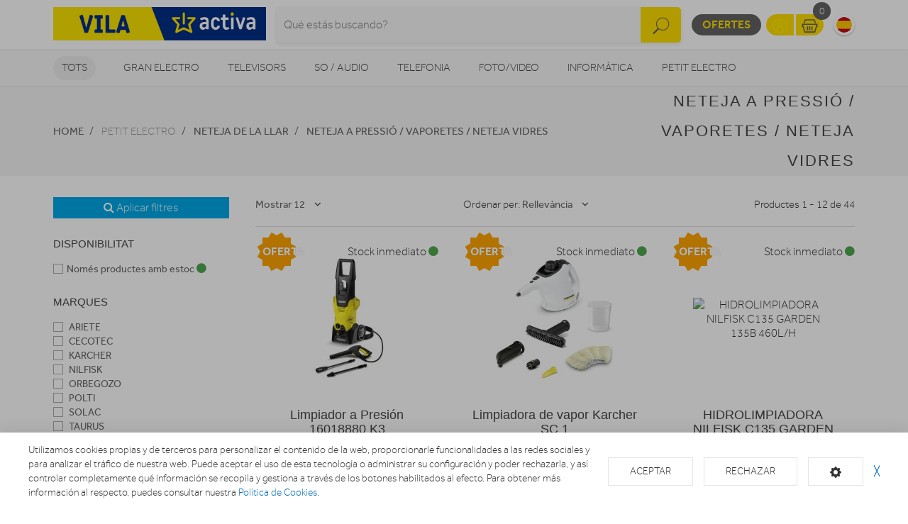

--- FILE ---
content_type: text/html; charset=utf-8
request_url: https://www.vilaactiva.com/limpieza-del-hogar/limpieza-a-vapor-limpiacristales
body_size: 20872
content:
<!doctype html> <html class="tr-coretext tr-aa-subpixel"> <head> <meta charset="utf-8"> <meta http-equiv="X-UA-Compatible" content="IE=edge"> <meta http-equiv="cleartype" content="on"> <meta name="MobileOptimized" content="320"> <meta name="HandheldFriendly" content="True"> <meta name="apple-mobile-web-app-capable" content="yes"> <meta name="viewport" content="width=device-width, initial-scale=1"> <link rel="alternate" type="application/rss+xml" title="RSS Feed for Vila Activa" href="https://www.vilaactiva.com/rss"> <meta name="title" content="Neteja a pressió / Vaporetes / Neteja Vidres en Vila Activa"/> <meta property="og:title" content="Neteja a pressió / Vaporetes / Neteja Vidres en Vila Activa"/> <meta name="description" content="Neteja a pressió / Vaporetes / Neteja Vidres"/> <meta property="og:description" content="Neteja a pressió / Vaporetes / Neteja Vidres"/> <meta property="og:site_name" content="Vila Activa"/> <meta name="google-site-verification" content="Q_oHm0roWleq1HMphOz7RrQjoxeYs4UnAjR0nGRZr1c"/> <title>Neteja a pressió / Vaporetes / Neteja Vidres en Vila Activa</title> <!--[if lt IE 9]>
<script src="http://html5shim.googlecode.com/svn/trunk/html5.js"></script>
<script src="//cdnjs.cloudflare.com/ajax/libs/respond.js/1.4.2/respond.min.js"></script>
<![endif]--> <link rel="apple-touch-icon" sizes="57x57" href="https://www.vilaactiva.com/assets/favicon/apple-touch-icon-57x57.png"> <link rel="apple-touch-icon" sizes="60x60" href="https://www.vilaactiva.com/assets/favicon/apple-touch-icon-60x60.png"> <link rel="apple-touch-icon" sizes="72x72" href="https://www.vilaactiva.com/assets/favicon/apple-touch-icon-72x72.png"> <link rel="apple-touch-icon" sizes="76x76" href="https://www.vilaactiva.com/assets/favicon/apple-touch-icon-76x76.png"> <link rel="apple-touch-icon" sizes="114x114" href="https://www.vilaactiva.com/assets/favicon/apple-touch-icon-114x114.png"> <link rel="apple-touch-icon" sizes="120x120" href="https://www.vilaactiva.com/assets/favicon/apple-touch-icon-120x120.png"> <link rel="apple-touch-icon" sizes="144x144" href="https://www.vilaactiva.com/assets/favicon/apple-touch-icon-144x144.png"> <link rel="apple-touch-icon" sizes="152x152" href="https://www.vilaactiva.com/assets/favicon/apple-touch-icon-152x152.png"> <link rel="apple-touch-icon" sizes="180x180" href="https://www.vilaactiva.com/assets/favicon/apple-touch-icon-180x180.png"> <link rel="icon" type="image/png" href="https://www.vilaactiva.com/assets/favicon/favicon-32x32.png" sizes="32x32"> <link rel="icon" type="image/png" href="https://www.vilaactiva.com/assets/favicon/favicon-194x194.png" sizes="194x194"> <link rel="icon" type="image/png" href="https://www.vilaactiva.com/assets/favicon/favicon-96x96.png" sizes="96x96"> <link rel="icon" type="image/png" href="https://www.vilaactiva.com/assets/favicon/android-chrome-192x192.png" sizes="192x192"> <link rel="icon" type="image/png" href="https://www.vilaactiva.com/assets/favicon/favicon-16x16.png" sizes="16x16"> <link rel="manifest" href="https://www.vilaactiva.com/assets/favicon/manifest.json"> <link rel="shortcut icon" href="https://www.vilaactiva.com/assets/favicon/favicon.ico"> <meta name="msapplication-TileColor" content="#ffffff"> <meta name="msapplication-TileImage" content="https://www.vilaactiva.com/assets/favicon/mstile-144x144.png"> <meta name="msapplication-config" content="https://www.vilaactiva.com/assets/favicon/browserconfig.xml"> <meta name="theme-color" content="#ffffff"> <link rel="stylesheet" href="https://www.vilaactiva.com/assets/uikit/css/uikit.min.css?kc=20251027142012121121212" type="text/css"/> <link rel="stylesheet" href="https://www.vilaactiva.com/assets/uikit/css/components/dotnav.min.css?kc=20251027142012121121212" type="text/css"/> <link rel="stylesheet" href="https://www.vilaactiva.com/assets/uikit/css/components/slideshow.min.css?kc=20251027142012121121212" type="text/css"/> <link rel="stylesheet" href="https://www.vilaactiva.com/assets/uikit/css/components/slidenav.min.css?kc=20251027142012121121212" type="text/css"/> <link rel="stylesheet" href="https://www.vilaactiva.com/assets/uikit/css/components/slider.min.css?kc=20251027142012121121212" type="text/css"/> <link rel="stylesheet" href="https://www.vilaactiva.com/assets/uikit/css/components/form-advanced.min.css?kc=20251027142012121121212" type="text/css"/> <link rel="stylesheet" href="https://www.vilaactiva.com/assets/uikit/css/components/form-select.min.css?kc=20251027142012121121212" type="text/css"/> <link rel="stylesheet" href="https://www.vilaactiva.com/assets/uikit/css/components/notify.min.css?kc=20251027142012121121212" type="text/css"/> <link rel="stylesheet" href="https://www.vilaactiva.com/assets/uikit/css/components/accordion.min.css?kc=20251027142012121121212" type="text/css"/> <link rel="stylesheet" href="https://www.vilaactiva.com/assets/uikit/css/components/sticky.min.css?kc=20251027142012121121212" type="text/css"/> <link rel="stylesheet" href="https://www.vilaactiva.com/assets/uikit/css/components/tooltip.min.css?kc=20251027142012121121212" type="text/css"/> <link rel="stylesheet" href="https://www.vilaactiva.com/assets/plugins/fancybox/jquery.fancybox.css?kc=20251027142012121121212" type="text/css"/> <link rel="stylesheet" href="https://www.vilaactiva.com/assets/plugins/fancybox/helpers/jquery.fancybox-buttons.css?kc=20251027142012121121212" type="text/css"/> <link rel="stylesheet" href="https://www.vilaactiva.com/assets/plugins/fancybox/helpers/jquery.fancybox-thumbs.css?kc=20251027142012121121212" type="text/css"/> <link rel="stylesheet" href="https://www.vilaactiva.com/assets/plugins/mmenu/css/jquery.mmenu.all.css?kc=20251027142012121121212" type="text/css"/> <link rel="stylesheet" href="https://www.vilaactiva.com/assets/css/master.css?kc=20251027142012121121212" type="text/css"/> <link rel="stylesheet" href="https://rgpd.ayco.net/assets/plugins/cookieconsent/jquery.cookieconsent.css?kc=20251027142012121121212" type="text/css"/> <style type="text/css">
        .eb-header .eb-header-content .logo a img {
    max-height: 85px;
    width: auto;
}
    </style> <script type="text/plain" cc-kind="tracking">
                (function (i, s, o, g, r, a, m) {
                    i['GoogleAnalyticsObject'] = r;
                    i[r] = i[r] || function () {
                        (i[r].q = i[r].q || []).push(arguments)
                    }, i[r].l = 1 * new Date();
                    a = s.createElement(o),
                        m = s.getElementsByTagName(o)[0];
                    a.async = 1;
                    a.src = g;
                    m.parentNode.insertBefore(a, m)
                })(window, document, 'script', '//www.google-analytics.com/analytics.js', 'ga');

                ga('create', 'UA-74635725-11', 'auto');
                ga('send', 'pageview');


            </script> </head> <body id="page-productos" > <div id="page"> <div class="eb-header has-lang-select"> <div class="uk-container-center uk-container"> <div class="eb-header-content"> <div class="logo"> <a href="https://www.vilaactiva.com/"> <img src="https://www.vilaactiva.com/storage/img/C00012_F0000000029_f0000001668_logo_vila.png" alt="Logo Vila Activa"/> </a> </div> <div class="search-container uk-flex uk-flex-middle uk-flex-center"> <div> <form name="search" action="https://www.vilaactiva.com/catalogo" method="get"> <div class="uk-form-icon"> <a class="a-click-search btn-search" href="#" title="Buscar"> <img src="https://www.vilaactiva.com/assets/svg/icon-search.svg" width="27" class="img-svg" data-uk-svg/> </a> <input type="search" name="q" value="" class="uk-form-large uk-width-1-1" placeholder="Qué estás buscando?"> </div> </form> </div> </div> <div class="menu uk-flex uk-flex-right uk-flex-middle"> <div style="display: contents"> <a href="https://www.vilaactiva.com/ofertas" class="eb-contrast" title="Ofertes">Ofertes</a> <div class="eb-group"> <a href="https://www.vilaactiva.com/login" title="El meu compte"><img src="https://www.vilaactiva.com/assets/svg/icon-user.svg" alt="El meu compte" width="25" class="img-svg" data-uk-svg></a> <a href="https://www.vilaactiva.com/cesta" class="ta-cesta" title="La meva cistella"><em><img src="https://www.vilaactiva.com/assets/svg/icon-shopping.svg" width="25" alt="La meva cistella" class="img-svg" data-uk-svg></em><i class="ta-icon-shop" id="num_productos">0</i></a> </div> <div class="lang-select"> <a href="https://www.vilaactiva.com/es" title="Cambiar a Español" style="background-image: url('https://www.vilaactiva.com/assets/img/flags/es.png');"> <img src="https://www.vilaactiva.com/assets/img/flags/es.png"/> </a> </div> <a href="#aside-menu" class="uk-navbar-toggle uk-visible-small ta-toggle"></a> </div> </div> </div> </div> </div> <div class="eb-subheader"> <div class="uk-container-center uk-container"> <div class="eb-subheader-content"> <div class="eb-subheader-departments"> <div class="uk-button-dropdown" data-uk-dropdown="{ mode: 'click', justify: '.eb-subheader-content' }"> <button class="uk-button" title="Tots">Tots</button> <div class="uk-dropdown-blank ta-departamentos"> <div class="uk-grid" data-uk-grid-match="{ target: '.ta-panel'}"> <div class="uk-width-1-5 ta-department-container"> <div class="uk-panel ta-panel"> <h3 class="uk-panel-title">Búsqueda por departamentos:</h3> <ul class="uk-list uk-margin-remove" data-uk-switcher="{ connect:'#departamentos' }"> <li><a href="" title="Gran Electro">Gran Electro</a></li> <li><a href="" title="Televisors">Televisors</a></li> <li><a href="" title="So / Audio">So / Audio</a></li> <li><a href="" title="Telefonia">Telefonia</a></li> <li><a href="" title="Foto/video">Foto/video</a></li> <li><a href="" title="Informàtica">Informàtica</a></li> <li><a href="" title="Petit Electro">Petit Electro</a></li> <li><a href="" title="Climatització i calefacció">Climatització i calefacció</a></li> <li><a href="" title="Mobilitat Urbana">Mobilitat Urbana</a></li> <li><a href="" title="Navegadors GPS">Navegadors GPS</a></li> <li><a href="" title="Consoles">Consoles</a></li> <li><a href="" title="Otros">Otros</a></li> </ul> </div> </div> <div class="uk-width-4-5 ta-department-content"> <div class="uk-panel ta-panel"> <ul id="departamentos" class="uk-switcher"> <li> <h2>Gran Electro</h2> <div class="uk-column-1-4"> <ul class="uk-list"> <li> <a href="https://www.vilaactiva.com/fregaderos-y-grifos" title="Aigüeres i Aixetes">Aigüeres i Aixetes</a> <ul class="uk-list"> <li> <a href="https://www.vilaactiva.com/fregaderos-y-grifos/grifos-de-cocina" title="Aixetes de Cuina">Aixetes de Cuina</a> </li> <li> <a href="https://www.vilaactiva.com/fregaderos-y-grifos/fregaderos" title="Aigüeres ">Aigüeres </a> </li> </ul> </li> <li> <a href="https://www.vilaactiva.com/varios-gama-blanca" title="Varis Gran Electro">Varis Gran Electro</a> <ul class="uk-list"> <li> <a href="https://www.vilaactiva.com/varios-gama-blanca/accesorios-calentadores-termos-y-calderas" title="Accesoris calentadors, termos i calderes">Accesoris calentadors, termos i calderes</a> </li> <li> <a href="https://www.vilaactiva.com/varios-gama-blanca/accesorios-lavado-secado" title="Accessoris de rentat i assecat">Accessoris de rentat i assecat</a> </li> <li> <a href="https://www.vilaactiva.com/varios-gama-blanca/accesorios-hornos" title="Accessoris forns">Accessoris forns</a> </li> <li> <a href="https://www.vilaactiva.com/varios-gama-blanca/accesorios-microondas" title="Accessoris microones">Accessoris microones</a> </li> <li> <a href="https://www.vilaactiva.com/varios-gama-blanca/accesorios-placas" title="Accessoris plaques">Accessoris plaques</a> </li> <li> <a href="https://www.vilaactiva.com/varios-gama-blanca/varios-encastre" title="Varis encast">Varis encast</a> </li> </ul> </li> <li> <a href="https://www.vilaactiva.com/frigorificos" title="Frigorífics">Frigorífics</a> <ul class="uk-list"> <li> <a href="https://www.vilaactiva.com/frigorificos/combis" title="Frigorífics Combis">Frigorífics Combis</a> </li> <li> <a href="https://www.vilaactiva.com/frigorificos/frigorificos-1-puerta" title="Frigorífics 1 porta">Frigorífics 1 porta</a> </li> <li> <a href="https://www.vilaactiva.com/frigorificos/combis-y-frigorificos-2-puertas" title="Frigorífics 2 portes">Frigorífics 2 portes</a> </li> <li> <a href="https://www.vilaactiva.com/frigorificos/frigorificos-integrables" title="Frigorífics Integrables">Frigorífics Integrables</a> </li> <li> <a href="https://www.vilaactiva.com/frigorificos/americanos" title="Frigorífics Americans">Frigorífics Americans</a> </li> <li> <a href="https://www.vilaactiva.com/frigorificos/vinotecas" title="Vinoteques">Vinoteques</a> </li> </ul> </li> <li> <a href="https://www.vilaactiva.com/congeladores" title="Congeladors">Congeladors</a> <ul class="uk-list"> <li> <a href="https://www.vilaactiva.com/congeladores/congeladores-horizontales" title="Congeladors horitzontals">Congeladors horitzontals</a> </li> <li> <a href="https://www.vilaactiva.com/congeladores/congeladores-verticales" title="Congeladors verticals">Congeladors verticals</a> </li> </ul> </li> <li> <a href="https://www.vilaactiva.com/lavavajillas" title="Rentavaixelles">Rentavaixelles</a> <ul class="uk-list"> <li> <a href="https://www.vilaactiva.com/lavavajillas/lavavajillas-compactos" title="Rentavaixelles Compactes">Rentavaixelles Compactes</a> </li> <li> <a href="https://www.vilaactiva.com/lavavajillas/lavavajillas-integrables" title="Rentavaixelles Integrables">Rentavaixelles Integrables</a> </li> <li> <a href="https://www.vilaactiva.com/lavavajillas/lavavajillas" title="Rentavaixelles Lliure instal·lació">Rentavaixelles Lliure instal·lació</a> </li> </ul> </li> <li> <a href="https://www.vilaactiva.com/lavadoras-y-lavasecadoras" title="Rentadores i Renta-assecadores ">Rentadores i Renta-assecadores </a> <ul class="uk-list"> <li> <a href="https://www.vilaactiva.com/lavadoras-y-lavasecadoras/lavasecadoras-integrables" title="Rentadores-Assecadores integrables">Rentadores-Assecadores integrables</a> </li> <li> <a href="https://www.vilaactiva.com/lavadoras-y-lavasecadoras/lavasecadoras" title="Rentadora - Assecadora">Rentadora - Assecadora</a> </li> <li> <a href="https://www.vilaactiva.com/lavadoras-y-lavasecadoras/carga-frontal-libre-inst" title="Rentadora carrega frontal">Rentadora carrega frontal</a> </li> <li> <a href="https://www.vilaactiva.com/lavadoras-y-lavasecadoras/carga-frontal-integrable" title="Rentadora carrega frontal integrable">Rentadora carrega frontal integrable</a> </li> <li> <a href="https://www.vilaactiva.com/lavadoras-y-lavasecadoras/carga-superior" title="Rentadora carrega superior">Rentadora carrega superior</a> </li> </ul> </li> <li> <a href="https://www.vilaactiva.com/secadoras-y-centrifugadoras" title="Assecadores i Centrifugadores">Assecadores i Centrifugadores</a> <ul class="uk-list"> <li> <a href="https://www.vilaactiva.com/secadoras-y-centrifugadoras/secadoras-carga-frontal" title="Assecadora carrega frontal">Assecadora carrega frontal</a> </li> <li> <a href="https://www.vilaactiva.com/secadoras-y-centrifugadoras/secadoras-integracion" title="Assecadores integrables">Assecadores integrables</a> </li> <li> <a href="https://www.vilaactiva.com/secadoras-y-centrifugadoras/centrifugadoras" title="Centrifugadora">Centrifugadora</a> </li> </ul> </li> <li> <a href="https://www.vilaactiva.com/placas-coccion" title="Plaques de cocció">Plaques de cocció</a> <ul class="uk-list"> <li> <a href="https://www.vilaactiva.com/placas-coccion/placas-mixtas" title="Mixtes">Mixtes</a> </li> <li> <a href="https://www.vilaactiva.com/placas-coccion/placas-modulares" title="Modulars">Modulars</a> </li> <li> <a href="https://www.vilaactiva.com/placas-coccion/placas-coccion-electricas" title="Elèctriques">Elèctriques</a> </li> <li> <a href="https://www.vilaactiva.com/placas-coccion/placas-coccion-gas" title="Gas">Gas</a> </li> </ul> </li> <li> <a href="https://www.vilaactiva.com/hornos" title="Forns">Forns</a> <ul class="uk-list"> <li> <a href="https://www.vilaactiva.com/hornos/independiente-compacto" title="Forns compactes">Forns compactes</a> </li> <li> <a href="https://www.vilaactiva.com/hornos/independiente-alto-60" title="Forn alçada 60">Forn alçada 60</a> </li> <li> <a href="https://www.vilaactiva.com/hornos/polivalente" title="Forn polivalent">Forn polivalent</a> </li> </ul> </li> <li> <a href="https://www.vilaactiva.com/microondas" title="Microones">Microones</a> <ul class="uk-list"> <li> <a href="https://www.vilaactiva.com/microondas/microondas-integrables" title="Microones integrables">Microones integrables</a> </li> <li> <a href="https://www.vilaactiva.com/microondas/libre-instalacion" title="Microones lliures instal·lació">Microones lliures instal·lació</a> </li> </ul> </li> <li> <a href="https://www.vilaactiva.com/campanas" title="Campanes">Campanes</a> <ul class="uk-list"> <li> <a href="https://www.vilaactiva.com/campanas/campanas" title="Campanes">Campanes</a> </li> <li> <a href="https://www.vilaactiva.com/campanas/extractores" title="Extractors">Extractors</a> </li> </ul> </li> <li> <a href="https://www.vilaactiva.com/cocinas" title="Cuines, conjunts de cocció i fogonets">Cuines, conjunts de cocció i fogonets</a> <ul class="uk-list"> <li> <a href="https://www.vilaactiva.com/cocinas/conjuntos-de-coccion" title="Conjunts de cocció">Conjunts de cocció</a> </li> <li> <a href="https://www.vilaactiva.com/cocinas/cocinas" title="Cuines">Cuines</a> </li> <li> <a href="https://www.vilaactiva.com/cocinas/placas-coccion-sin-instalacion" title="Fogonets">Fogonets</a> </li> </ul> </li> <li> <a href="https://www.vilaactiva.com/calentadores-y-termos" title="Calentadors, termos i calderes">Calentadors, termos i calderes</a> <ul class="uk-list"> <li> <a href="https://www.vilaactiva.com/calentadores-y-termos/calderas" title="Calderes">Calderes</a> </li> <li> <a href="https://www.vilaactiva.com/calentadores-y-termos/calentadores" title="Calentadors">Calentadors</a> </li> <li> <a href="https://www.vilaactiva.com/calentadores-y-termos/termos" title="Termos elèctrics">Termos elèctrics</a> </li> </ul> </li> </ul> </div> </li> <li> <h2>Televisors</h2> <div class="uk-column-1-4"> <ul class="uk-list"> <li> <a href="https://www.vilaactiva.com/tdt-smarttv-satelite/tdt-smarttv-satelite" title="TDT/Smart TV/Satèl·lit">TDT/Smart TV/Satèl·lit</a> <ul class="uk-list"> </ul> </li> <li> <a href="https://www.vilaactiva.com/televisores/televisores" title="Televisors">Televisors</a> <ul class="uk-list"> </ul> </li> <li> <a href="https://www.vilaactiva.com/reproductores-dvd-y-blu-ray" title="Reproductors DVD i Blu-Ray">Reproductors DVD i Blu-Ray</a> <ul class="uk-list"> <li> <a href="https://www.vilaactiva.com/reproductores-dvd-y-blu-ray/dvd-portatil" title="DVD portàtil">DVD portàtil</a> </li> <li> <a href="https://www.vilaactiva.com/reproductores-dvd-y-blu-ray/reproductores-blu-ray" title="Reproductors Blu-Ray">Reproductors Blu-Ray</a> </li> <li> <a href="https://www.vilaactiva.com/reproductores-dvd-y-blu-ray/reproductores-dvd" title="Reproductors DVD">Reproductors DVD</a> </li> </ul> </li> <li> <a href="https://www.vilaactiva.com/accesorios-tv" title="Accessoris TV">Accessoris TV</a> <ul class="uk-list"> <li> <a href="https://www.vilaactiva.com/accesorios-tv/mueble-television" title="Moble de televisió">Moble de televisió</a> </li> <li> <a href="https://www.vilaactiva.com/accesorios-tv/teclado-smarttv" title="Teclat Smart TV">Teclat Smart TV</a> </li> <li> <a href="https://www.vilaactiva.com/accesorios-tv/cables-tv" title="Cables TV">Cables TV</a> </li> <li> <a href="https://www.vilaactiva.com/accesorios-tv/mandos-a-distancia" title="Comandaments a distància">Comandaments a distància</a> </li> <li> <a href="https://www.vilaactiva.com/accesorios-tv/soportes-para-tv" title="Suports Tv">Suports Tv</a> </li> <li> <a href="https://www.vilaactiva.com/accesorios-tv/gafas-3d" title="Ulleres 3D">Ulleres 3D</a> </li> </ul> </li> <li> <a href="https://www.vilaactiva.com/proyectores/proyectores" title="Projectors">Projectors</a> <ul class="uk-list"> </ul> </li> </ul> </div> </li> <li> <h2>So / Audio</h2> <div class="uk-column-1-4"> <ul class="uk-list"> <li> <a href="https://www.vilaactiva.com/altavoces/altavoces" title="Altaveus">Altaveus</a> <ul class="uk-list"> </ul> </li> <li> <a href="https://www.vilaactiva.com/auriculares/auriculares-y-microfonos" title="Auriculars">Auriculars</a> <ul class="uk-list"> </ul> </li> <li> <a href="https://www.vilaactiva.com/barras-sonido/barras-de-sonido" title="Barres de so">Barres de so</a> <ul class="uk-list"> </ul> </li> <li> <a href="https://www.vilaactiva.com/equipos-hi-fi/equipos-hi-fi" title="Equips HI-FI">Equips HI-FI</a> <ul class="uk-list"> </ul> </li> <li> <a href="https://www.vilaactiva.com/grabadoras-y-dictafonos/grabadoras-y-dictafonos" title="Grabadores i dictàfons">Grabadores i dictàfons</a> <ul class="uk-list"> </ul> </li> <li> <a href="https://www.vilaactiva.com/home-cinema" title="Home Cinema">Home Cinema</a> <ul class="uk-list"> <li> <a href="https://www.vilaactiva.com/home-cinema/receptor-av" title="Receptor AV">Receptor AV</a> </li> <li> <a href="https://www.vilaactiva.com/home-cinema/home-cinema" title="Home Cinema">Home Cinema</a> </li> </ul> </li> <li> <a href="https://www.vilaactiva.com/radios-y-despertadores" title="Radios i Despertadors">Radios i Despertadors</a> <ul class="uk-list"> <li> <a href="https://www.vilaactiva.com/radios-y-despertadores/despertadores" title="Despertadors">Despertadors</a> </li> <li> <a href="https://www.vilaactiva.com/radios-y-despertadores/radios" title="Radios">Radios</a> </li> </ul> </li> <li> <a href="https://www.vilaactiva.com/reproductores-mp3-mp4-mp5/reproductores-mp3-mp4-mp5" title="Reproductors MP3, MP4, MP5">Reproductors MP3, MP4, MP5</a> <ul class="uk-list"> </ul> </li> <li> <a href="https://www.vilaactiva.com/giradiscos/giradiscos" title="Tocadiscs">Tocadiscs</a> <ul class="uk-list"> </ul> </li> </ul> </div> </li> <li> <h2>Telefonia</h2> <div class="uk-column-1-4"> <ul class="uk-list"> <li> <a href="https://www.vilaactiva.com/moviles" title="Mòbils">Mòbils</a> <ul class="uk-list"> <li> <a href="https://www.vilaactiva.com/moviles/smartphone" title="Smartphone">Smartphone</a> </li> <li> <a href="https://www.vilaactiva.com/moviles/moviles" title="Mòbils">Mòbils</a> </li> </ul> </li> <li> <a href="https://www.vilaactiva.com/telefonia-fija/telefonia-fija" title="Telefonia fixa">Telefonia fixa</a> <ul class="uk-list"> </ul> </li> <li> <a href="https://www.vilaactiva.com/wearables/smartwatch-gafas-vr-pulseras-actividad" title="Wearables">Wearables</a> <ul class="uk-list"> </ul> </li> <li> <a href="https://www.vilaactiva.com/telefonia-accesorios" title="Accessoris">Accessoris</a> <ul class="uk-list"> <li> <a href="https://www.vilaactiva.com/telefonia-accesorios/powerbank" title="Bateries externes">Bateries externes</a> </li> <li> <a href="https://www.vilaactiva.com/telefonia-accesorios/fundas-carcasas-protectores" title="Fundes, carcasses i protectors">Fundes, carcasses i protectors</a> </li> <li> <a href="https://www.vilaactiva.com/telefonia-accesorios/auriculares-y-kits-coche" title="Auriculars i Kits cotxe">Auriculars i Kits cotxe</a> </li> <li> <a href="https://www.vilaactiva.com/telefonia-accesorios/baterias-y-cargadores" title="Bateries i carregadors">Bateries i carregadors</a> </li> <li> <a href="https://www.vilaactiva.com/telefonia-accesorios/cables-y-adaptadores" title="Cables i adaptadors">Cables i adaptadors</a> </li> </ul> </li> </ul> </div> </li> <li> <h2>Foto/video</h2> <div class="uk-column-1-4"> <ul class="uk-list"> <li> <a href="https://www.vilaactiva.com/camaras-deportivas" title="Càmeres esportivas">Càmeres esportivas</a> <ul class="uk-list"> <li> <a href="https://www.vilaactiva.com/camaras-deportivas/camaras-deportivas-accesorios" title="Accessoris">Accessoris</a> </li> <li> <a href="https://www.vilaactiva.com/camaras-deportivas/camaras-deportivas" title="Cámeres esportivas">Cámeres esportivas</a> </li> </ul> </li> <li> <a href="https://www.vilaactiva.com/camaras-de-fotos" title="Càmeres fotos">Càmeres fotos</a> <ul class="uk-list"> <li> <a href="https://www.vilaactiva.com/camaras-de-fotos/camaras-360-vr" title="360 VR">360 VR</a> </li> <li> <a href="https://www.vilaactiva.com/camaras-de-fotos/camaras-instantaneas" title="Instantània">Instantània</a> </li> <li> <a href="https://www.vilaactiva.com/camaras-de-fotos/camaras-reflex" title="Reflex">Reflex</a> </li> <li> <a href="https://www.vilaactiva.com/camaras-de-fotos/camaras-de-fotos-compactas" title="Compactes">Compactes</a> </li> <li> <a href="https://www.vilaactiva.com/camaras-de-fotos/camaras-accesorios" title="Accessoris">Accessoris</a> </li> </ul> </li> <li> <a href="https://www.vilaactiva.com/marcos-digitales/marcos-digitales" title="Marcs digitals">Marcs digitals</a> <ul class="uk-list"> </ul> </li> <li> <a href="https://www.vilaactiva.com/mirillas-digitales/mirillas-digitales" title="Mirilles digitals">Mirilles digitals</a> <ul class="uk-list"> </ul> </li> <li> <a href="https://www.vilaactiva.com/videocamaras/videocamaras" title="Videocàmeres">Videocàmeres</a> <ul class="uk-list"> </ul> </li> </ul> </div> </li> <li> <h2>Informàtica</h2> <div class="uk-column-1-4"> <ul class="uk-list"> <li> <a href="https://www.vilaactiva.com/informatica-accesorios" title="Accessoris">Accessoris</a> <ul class="uk-list"> <li> <a href="https://www.vilaactiva.com/informatica-accesorios/pizarra-electronica" title="Pissarra electrònica ">Pissarra electrònica </a> </li> <li> <a href="https://www.vilaactiva.com/informatica-accesorios/software" title="Software">Software</a> </li> <li> <a href="https://www.vilaactiva.com/informatica-accesorios/teclados-y-ratones" title="Teclats i Ratolins">Teclats i Ratolins</a> </li> </ul> </li> <li> <a href="https://www.vilaactiva.com/almacenamiento-de-datos" title="Emmagatzematge">Emmagatzematge</a> <ul class="uk-list"> <li> <a href="https://www.vilaactiva.com/almacenamiento-de-datos/cds-dvds" title="CDs / DVDs">CDs / DVDs</a> </li> <li> <a href="https://www.vilaactiva.com/almacenamiento-de-datos/disco-duro" title="Disc dur">Disc dur</a> </li> <li> <a href="https://www.vilaactiva.com/almacenamiento-de-datos/memorias-usb" title="Memòries USB">Memòries USB</a> </li> <li> <a href="https://www.vilaactiva.com/almacenamiento-de-datos/tarjeta-de-memoria" title="Tarjeta de memòria">Tarjeta de memòria</a> </li> </ul> </li> <li> <a href="https://www.vilaactiva.com/gamer/gamer" title="Gamer">Gamer</a> <ul class="uk-list"> </ul> </li> <li> <a href="https://www.vilaactiva.com/impresoras-y-consumibles" title="Impressores">Impressores</a> <ul class="uk-list"> <li> <a href="https://www.vilaactiva.com/impresoras-y-consumibles/impresoras-multifunciones" title="Impressores">Impressores</a> </li> <li> <a href="https://www.vilaactiva.com/impresoras-y-consumibles/consumibles-de-impresoras" title="Consumibles">Consumibles</a> </li> </ul> </li> <li> <a href="https://www.vilaactiva.com/monitores/monitores" title="Monitors">Monitors</a> <ul class="uk-list"> </ul> </li> <li> <a href="https://www.vilaactiva.com/ordenadores-portatiles" title="Ordinadors portàtils">Ordinadors portàtils</a> <ul class="uk-list"> <li> <a href="https://www.vilaactiva.com/ordenadores-portatiles/portatiles" title="Portàtils">Portàtils</a> </li> <li> <a href="https://www.vilaactiva.com/ordenadores-portatiles/accesorios-portatiles" title="Accessoris portàtils">Accessoris portàtils</a> </li> </ul> </li> <li> <a href="https://www.vilaactiva.com/ordenadores-sobremesa" title="Ordinadors sobretaula">Ordinadors sobretaula</a> <ul class="uk-list"> <li> <a href="https://www.vilaactiva.com/ordenadores-sobremesa/ordenadores-all-in-one" title="Ordinadors All in One">Ordinadors All in One</a> </li> <li> <a href="https://www.vilaactiva.com/ordenadores-sobremesa/ordenadores-sobremesa" title="Ordinadors sobretaula">Ordinadors sobretaula</a> </li> </ul> </li> <li> <a href="https://www.vilaactiva.com/perifericos" title="Perifèrics">Perifèrics</a> <ul class="uk-list"> <li> <a href="https://www.vilaactiva.com/perifericos/alimentadores-y-cargadores" title="Alimentadors i carregadors">Alimentadors i carregadors</a> </li> <li> <a href="https://www.vilaactiva.com/perifericos/auriculares-de-informatica" title="Auriculars informàtica">Auriculars informàtica</a> </li> <li> <a href="https://www.vilaactiva.com/perifericos/base-refrigerante" title="Base refrigerant">Base refrigerant</a> </li> <li> <a href="https://www.vilaactiva.com/perifericos/cables-de-informatica" title="Cables informàtica">Cables informàtica</a> </li> <li> <a href="https://www.vilaactiva.com/perifericos/fundas-y-maletines" title="Fundes i maletins">Fundes i maletins</a> </li> <li> <a href="https://www.vilaactiva.com/perifericos/lectores-de-tarjetas" title="Lectors targetes ">Lectors targetes </a> </li> <li> <a href="https://www.vilaactiva.com/perifericos/limpieza" title="Neteja">Neteja</a> </li> <li> <a href="https://www.vilaactiva.com/perifericos/altavoces-y-microfonos" title="Altaveus i micròfons">Altaveus i micròfons</a> </li> <li> <a href="https://www.vilaactiva.com/perifericos/webcams" title="Webcams">Webcams</a> </li> <li> <a href="https://www.vilaactiva.com/perifericos/pilas-baterias" title="Piles / Bateries / Altres">Piles / Bateries / Altres</a> </li> </ul> </li> <li> <a href="https://www.vilaactiva.com/redes-y-comunicaciones" title="Reds i comunicacions">Reds i comunicacions</a> <ul class="uk-list"> <li> <a href="https://www.vilaactiva.com/redes-y-comunicaciones/hubs-switchs" title="Hubs/Switchs">Hubs/Switchs</a> </li> <li> <a href="https://www.vilaactiva.com/redes-y-comunicaciones/modems" title="Mòdems">Mòdems</a> </li> <li> <a href="https://www.vilaactiva.com/redes-y-comunicaciones/tarjetas-de-red" title="Targetes red">Targetes red</a> </li> <li> <a href="https://www.vilaactiva.com/redes-y-comunicaciones/routers" title="Routers">Routers</a> </li> </ul> </li> <li> <a href="https://www.vilaactiva.com/ebooks" title="eBooks">eBooks</a> <ul class="uk-list"> <li> <a href="https://www.vilaactiva.com/ebooks/ebooks" title="eBooks">eBooks</a> </li> <li> <a href="https://www.vilaactiva.com/ebooks/accesorios-ebook" title="Accessoris eBook">Accessoris eBook</a> </li> </ul> </li> <li> <a href="https://www.vilaactiva.com/tablets" title="Tablets">Tablets</a> <ul class="uk-list"> <li> <a href="https://www.vilaactiva.com/tablets/tablets" title="Tablets">Tablets</a> </li> <li> <a href="https://www.vilaactiva.com/tablets/fundas-y-soportes" title="Fundes i suports">Fundes i suports</a> </li> </ul> </li> </ul> </div> </li> <li> <h2>Petit Electro</h2> <div class="uk-column-1-4"> <ul class="uk-list"> <li> <a href="https://www.vilaactiva.com/accesorios-pae/accesorios-pae" title="Accessoris PAE">Accessoris PAE</a> <ul class="uk-list"> </ul> </li> <li> <a href="https://www.vilaactiva.com/ayuda-en-la-cocina" title="Ajuda en la cuina">Ajuda en la cuina</a> <ul class="uk-list"> <li> <a href="https://www.vilaactiva.com/ayuda-en-la-cocina/basculas-de-cocina" title="Bàscules cuina">Bàscules cuina</a> </li> <li> <a href="https://www.vilaactiva.com/ayuda-en-la-cocina/batidoras" title="Batidores">Batidores</a> </li> <li> <a href="https://www.vilaactiva.com/ayuda-en-la-cocina/hervidores-de-agua-y-leche" title="Bullidors aigua i llet">Bullidors aigua i llet</a> </li> <li> <a href="https://www.vilaactiva.com/ayuda-en-la-cocina/dispensadores-de-agua-y-hielo" title="Dispensadors aigua i gel">Dispensadors aigua i gel</a> </li> <li> <a href="https://www.vilaactiva.com/ayuda-en-la-cocina/envasadoras-al-vacio" title="Envasadores al buit">Envasadores al buit</a> </li> <li> <a href="https://www.vilaactiva.com/ayuda-en-la-cocina/exprimidores" title="Exprimidors">Exprimidors</a> </li> <li> <a href="https://www.vilaactiva.com/ayuda-en-la-cocina/cuchillos-afiladores-y-abrelatas-electricos" title="Ganivets, afiladors i obrellaunes elèctrics">Ganivets, afiladors i obrellaunes elèctrics</a> </li> <li> <a href="https://www.vilaactiva.com/ayuda-en-la-cocina/yogurteras" title="Iogurteres">Iogurteres</a> </li> <li> <a href="https://www.vilaactiva.com/ayuda-en-la-cocina/licuadoras" title="Licuadores">Licuadores</a> </li> <li> <a href="https://www.vilaactiva.com/ayuda-en-la-cocina/picadoras" title="Picadores">Picadores</a> </li> <li> <a href="https://www.vilaactiva.com/ayuda-en-la-cocina/robots-de-cocina" title="Robots cuina">Robots cuina</a> </li> <li> <a href="https://www.vilaactiva.com/ayuda-en-la-cocina/cortafiambres" title="Tallafiambres">Tallafiambres</a> </li> <li> <a href="https://www.vilaactiva.com/ayuda-en-la-cocina/termos-y-jarras" title="Termos i gerres">Termos i gerres</a> </li> <li> <a href="https://www.vilaactiva.com/ayuda-en-la-cocina/tostadores" title="Torradores">Torradores</a> </li> </ul> </li> <li> <a href="https://www.vilaactiva.com/cafeteras-y-molinillos" title="Cafeteres i molinets">Cafeteres i molinets</a> <ul class="uk-list"> <li> <a href="https://www.vilaactiva.com/cafeteras-y-molinillos/cafeteras" title="Cafeteres">Cafeteres</a> </li> <li> <a href="https://www.vilaactiva.com/cafeteras-y-molinillos/capsulas-de-cafe" title="Càpsules cafè">Càpsules cafè</a> </li> <li> <a href="https://www.vilaactiva.com/cafeteras-y-molinillos/molinillos-de-cafe" title="Molinets cafè">Molinets cafè</a> </li> </ul> </li> <li> <a href="https://www.vilaactiva.com/cocinar-con-pequenos-electrodomesticos" title="Cuinar amb petits electrodomèstics">Cuinar amb petits electrodomèstics</a> <ul class="uk-list"> <li> <a href="https://www.vilaactiva.com/cocinar-con-pequenos-electrodomesticos/palomiteros" title="Maquina de Crispetes">Maquina de Crispetes</a> </li> <li> <a href="https://www.vilaactiva.com/cocinar-con-pequenos-electrodomesticos/cocedores-a-vapor-y-de-arroz" title="Bullidors al vapor i d&#039;arròs">Bullidors al vapor i d&#039;arròs</a> </li> <li> <a href="https://www.vilaactiva.com/cocinar-con-pequenos-electrodomesticos/creperas-gofreras-y-fondues" title="Creperes, gofreres i fondues">Creperes, gofreres i fondues</a> </li> <li> <a href="https://www.vilaactiva.com/cocinar-con-pequenos-electrodomesticos/freidoras" title="Fregidores">Fregidores</a> </li> <li> <a href="https://www.vilaactiva.com/cocinar-con-pequenos-electrodomesticos/parrillas-electricas-barbacoas-y-grills" title="Graelles elèctriques, barbacoes i grills">Graelles elèctriques, barbacoes i grills</a> </li> <li> <a href="https://www.vilaactiva.com/cocinar-con-pequenos-electrodomesticos/heladeras" title="Màquina gelats">Màquina gelats</a> </li> <li> <a href="https://www.vilaactiva.com/cocinar-con-pequenos-electrodomesticos/ollas-a-presion" title="Olles pressió">Olles pressió</a> </li> <li> <a href="https://www.vilaactiva.com/cocinar-con-pequenos-electrodomesticos/paelleros-y-sartenes-electricos" title="Paellers i paelles elèctriques">Paellers i paelles elèctriques</a> </li> <li> <a href="https://www.vilaactiva.com/cocinar-con-pequenos-electrodomesticos/panificadoras" title="Panificadores">Panificadores</a> </li> <li> <a href="https://www.vilaactiva.com/cocinar-con-pequenos-electrodomesticos/sandwicheras" title="Sandvitxeres">Sandvitxeres</a> </li> </ul> </li> <li> <a href="https://www.vilaactiva.com/cuidado-de-la-ropa" title="Cura de la roba">Cura de la roba</a> <ul class="uk-list"> <li> <a href="https://www.vilaactiva.com/cuidado-de-la-ropa/quitapelusas" title="Lleva Pelusses">Lleva Pelusses</a> </li> <li> <a href="https://www.vilaactiva.com/cuidado-de-la-ropa/maquinas-coser" title="Màquines cosir">Màquines cosir</a> </li> <li> <a href="https://www.vilaactiva.com/cuidado-de-la-ropa/planchado" title="Planxes">Planxes</a> </li> <li> <a href="https://www.vilaactiva.com/cuidado-de-la-ropa/tablas-de-planchar" title="Taules planxar">Taules planxar</a> </li> </ul> </li> <li> <a href="https://www.vilaactiva.com/cuidado-del-bebe" title="Cura del nadó">Cura del nadó</a> <ul class="uk-list"> <li> <a href="https://www.vilaactiva.com/cuidado-del-bebe/calentadores-y-esterilizadores-de-biberones" title="Calentadors i esterilitzadors de biberons">Calentadors i esterilitzadors de biberons</a> </li> <li> <a href="https://www.vilaactiva.com/cuidado-del-bebe/vigilabebes" title="Vigila nadons">Vigila nadons</a> </li> </ul> </li> <li> <a href="https://www.vilaactiva.com/cuidado-personal" title="Cura personal">Cura personal</a> <ul class="uk-list"> <li> <a href="https://www.vilaactiva.com/cuidado-personal/cuidado-facial" title="Cura facial">Cura facial</a> </li> <li> <a href="https://www.vilaactiva.com/cuidado-personal/manicura-y-pedicura" title="Manicura i pedicura">Manicura i pedicura</a> </li> <li> <a href="https://www.vilaactiva.com/cuidado-personal/afeitadoras-cortapelos-y-barberos" title="Afeitadores, tallacabells i barbers">Afeitadores, tallacabells i barbers</a> </li> <li> <a href="https://www.vilaactiva.com/cuidado-personal/depiladoras" title="Depiladores">Depiladores</a> </li> <li> <a href="https://www.vilaactiva.com/cuidado-personal/accesorios-afeitadoras-y-depiladoras" title="Accessoris afeitadores i depiladores">Accessoris afeitadores i depiladores</a> </li> <li> <a href="https://www.vilaactiva.com/cuidado-personal/cuidado-del-cabello" title="Cura del cabell">Cura del cabell</a> </li> <li> <a href="https://www.vilaactiva.com/cuidado-personal/cepillos-dentales" title="Respalls dentals">Respalls dentals</a> </li> <li> <a href="https://www.vilaactiva.com/cuidado-personal/basculas-de-bano" title="Bàscules bany">Bàscules bany</a> </li> <li> <a href="https://www.vilaactiva.com/cuidado-personal/masajes" title="Massatges">Massatges</a> </li> <li> <a href="https://www.vilaactiva.com/cuidado-personal/termometros" title="Termòmetres ">Termòmetres </a> </li> </ul> </li> <li> <a href="https://www.vilaactiva.com/hornos-sin-instalacion/hornos-sin-instalacion" title="Forns sense instal·lació">Forns sense instal·lació</a> <ul class="uk-list"> </ul> </li> <li> <a href="https://www.vilaactiva.com/limpieza-del-hogar" title="Neteja de la llar">Neteja de la llar</a> <ul class="uk-list"> <li> <a href="https://www.vilaactiva.com/limpieza-del-hogar/aspiradores" title="Aspiradors">Aspiradors</a> </li> <li> <a href="https://www.vilaactiva.com/limpieza-del-hogar/robots-aspiradores" title="Robots aspiradors">Robots aspiradors</a> </li> <li> <a href="https://www.vilaactiva.com/limpieza-del-hogar/limpieza-a-vapor-limpiacristales" title="Neteja a pressió / Vaporetes / Neteja Vidres">Neteja a pressió / Vaporetes / Neteja Vidres</a> </li> <li> <a href="https://www.vilaactiva.com/limpieza-del-hogar/accesorios-aspiracion" title="Accessoris aspiració">Accessoris aspiració</a> </li> </ul> </li> <li> <a href="https://www.vilaactiva.com/menaje" title="Parament llar">Parament llar</a> <ul class="uk-list"> <li> <a href="https://www.vilaactiva.com/menaje/bateria-cocina" title="Bateries cuina">Bateries cuina</a> </li> <li> <a href="https://www.vilaactiva.com/menaje/carros-compra" title="Carros compra">Carros compra</a> </li> <li> <a href="https://www.vilaactiva.com/menaje/ollas" title="Olles">Olles</a> </li> <li> <a href="https://www.vilaactiva.com/menaje/sartenes" title="Paelles">Paelles</a> </li> <li> <a href="https://www.vilaactiva.com/menaje/menaje-varios" title="Parament llar varis">Parament llar varis</a> </li> </ul> </li> </ul> </div> </li> <li> <h2>Climatització i calefacció</h2> <div class="uk-column-1-4"> <ul class="uk-list"> <li> <a href="https://www.vilaactiva.com/accesorios-calefaccion/accesorios-calefaccion" title="Accessoris calefacció">Accessoris calefacció</a> <ul class="uk-list"> </ul> </li> <li> <a href="https://www.vilaactiva.com/aire-acondicionado" title="Aire acondicionat">Aire acondicionat</a> <ul class="uk-list"> <li> <a href="https://www.vilaactiva.com/aire-acondicionado/aire-acondicionado-instalable" title="Aire acondicionat instalable">Aire acondicionat instalable</a> </li> <li> <a href="https://www.vilaactiva.com/aire-acondicionado/aire-acondicionado-portatil" title="Aire acondicionat portàtil">Aire acondicionat portàtil</a> </li> </ul> </li> <li> <a href="https://www.vilaactiva.com/braseros/braseros" title="Brasers">Brasers</a> <ul class="uk-list"> </ul> </li> <li> <a href="https://www.vilaactiva.com/calefaccion-aire" title="Calefacció per aire">Calefacció per aire</a> <ul class="uk-list"> <li> <a href="https://www.vilaactiva.com/calefaccion-aire/climatizadores" title="Climatizadors">Climatizadors</a> </li> <li> <a href="https://www.vilaactiva.com/calefaccion-aire/convectores" title="Convectors">Convectors</a> </li> <li> <a href="https://www.vilaactiva.com/calefaccion-aire/termoventiladores" title="Termoventiladors">Termoventiladors</a> </li> </ul> </li> <li> <a href="https://www.vilaactiva.com/calefaccion-personal" title="Calefacció personal">Calefacció personal</a> <ul class="uk-list"> <li> <a href="https://www.vilaactiva.com/calefaccion-personal/calientapies" title="Calentapeus">Calentapeus</a> </li> <li> <a href="https://www.vilaactiva.com/calefaccion-personal/mantas-almohadillas-y-calienta-camas" title="Mantes, Coixins y Calenta-Llits">Mantes, Coixins y Calenta-Llits</a> </li> </ul> </li> <li> <a href="https://www.vilaactiva.com/deshumidificadores" title="Deshumidificadors">Deshumidificadors</a> <ul class="uk-list"> <li> <a href="https://www.vilaactiva.com/deshumidificadores/deshumidificadores" title="Deshumidificadors">Deshumidificadors</a> </li> <li> <a href="https://www.vilaactiva.com/deshumidificadores/humidificadores" title="Humidificadors">Humidificadors</a> </li> <li> <a href="https://www.vilaactiva.com/deshumidificadores/purificadores" title="Purificadors">Purificadors</a> </li> </ul> </li> <li> <a href="https://www.vilaactiva.com/radiadores/radiadores-aceite" title="Emisors tèrmics i radiadors">Emisors tèrmics i radiadors</a> <ul class="uk-list"> </ul> </li> <li> <a href="https://www.vilaactiva.com/estufas" title="Estufes">Estufes</a> <ul class="uk-list"> <li> <a href="https://www.vilaactiva.com/estufas/calderas-a-pellet" title="Calderes pellet">Calderes pellet</a> </li> <li> <a href="https://www.vilaactiva.com/estufas/estufas-lena" title="Estufas a leña">Estufas a leña</a> </li> <li> <a href="https://www.vilaactiva.com/estufas/toalleros" title="Tovallolers">Tovallolers</a> </li> <li> <a href="https://www.vilaactiva.com/estufas/estufas-queroseno" title="Estufes ">Estufes </a> </li> <li> <a href="https://www.vilaactiva.com/estufas/estufas-bano" title="Estufes bany">Estufes bany</a> </li> <li> <a href="https://www.vilaactiva.com/estufas/estufas-butano" title="Estufes butà">Estufes butà</a> </li> <li> <a href="https://www.vilaactiva.com/estufas/estufas-pellet" title="Estufes pellet">Estufes pellet</a> </li> <li> <a href="https://www.vilaactiva.com/estufas/estufas-halogenas" title="Estufs halògenes">Estufs halògenes</a> </li> </ul> </li> <li> <a href="https://www.vilaactiva.com/ventiladores/ventiladores" title="Ventiladors">Ventiladors</a> <ul class="uk-list"> </ul> </li> </ul> </div> </li> <li> <h2>Mobilitat Urbana</h2> <div class="uk-column-1-4"> <ul class="uk-list"> <li> <a href="https://www.vilaactiva.com/bicicletas/bicicletas" title="Bicicletes">Bicicletes</a> <ul class="uk-list"> </ul> </li> <li> <a href="https://www.vilaactiva.com/patines" title="Patins">Patins</a> <ul class="uk-list"> <li> <a href="https://www.vilaactiva.com/patines/patines-accesorios" title="Accesorios">Accesorios</a> </li> <li> <a href="https://www.vilaactiva.com/patines/patines" title="Patins">Patins</a> </li> </ul> </li> <li> <a href="https://www.vilaactiva.com/scooter" title="Scooter">Scooter</a> <ul class="uk-list"> <li> <a href="https://www.vilaactiva.com/scooter/scooter-accesorios" title="Accessoris">Accessoris</a> </li> <li> <a href="https://www.vilaactiva.com/scooter/scooter" title="Scooter">Scooter</a> </li> </ul> </li> </ul> </div> </li> <li> <h2>Navegadors GPS</h2> <div class="uk-column-1-4"> <ul class="uk-list"> <li> <a href="https://www.vilaactiva.com/navegadores-gps/navegadores-gps	" title="Navegadores GPS">Navegadores GPS</a> <ul class="uk-list"> </ul> </li> </ul> </div> </li> <li> <h2>Consoles</h2> <div class="uk-column-1-4"> <ul class="uk-list"> <li> <a href="https://www.vilaactiva.com/consolas" title="Consoles">Consoles</a> <ul class="uk-list"> <li> <a href="https://www.vilaactiva.com/consolas/consolas-accesorios" title="Accessoris">Accessoris</a> </li> <li> <a href="https://www.vilaactiva.com/consolas/consolas-portatiles" title="Consoles portàtils">Consoles portàtils</a> </li> <li> <a href="https://www.vilaactiva.com/consolas/consolas-juegos" title="Jocs">Jocs</a> </li> <li> <a href="https://www.vilaactiva.com/consolas/consolas-sobremesa" title="Consoles sobretaula">Consoles sobretaula</a> </li> </ul> </li> </ul> </div> </li> <li> <h2>Otros</h2> <div class="uk-column-1-4"> <ul class="uk-list"> <li> <a href="https://www.vilaactiva.com/otros/otros" title="Otros">Otros</a> <ul class="uk-list"> </ul> </li> </ul> </div> </li> </ul> </div> </div> </div> </div> </div> </div> <div class="eb-subheader-menu"> <nav class="uk-navbar"> <ul class="uk-navbar-nav"> <li class="uk-parent" data-uk-dropdown="{ mode: 'click', justify: '.eb-subheader-content', animation: 'fade' }"> <a href="#" title="Gran Electro">Gran Electro</a> <div class="uk-dropdown uk-dropdown-navbar"> <div class="eb-subheader-title">Gran Electro</div> <div class=" uk-column-1-5"> <ul> <li> <a href="https://www.vilaactiva.com/fregaderos-y-grifos" title="Aigüeres i Aixetes">Aigüeres i Aixetes</a> <ul> <li> <a href="https://www.vilaactiva.com/fregaderos-y-grifos/grifos-de-cocina" title="Aixetes de Cuina">Aixetes de Cuina</a> </li> <li> <a href="https://www.vilaactiva.com/fregaderos-y-grifos/fregaderos" title="Aigüeres ">Aigüeres </a> </li> </ul> </li> <li> <a href="https://www.vilaactiva.com/varios-gama-blanca" title="Varis Gran Electro">Varis Gran Electro</a> <ul> <li> <a href="https://www.vilaactiva.com/varios-gama-blanca/accesorios-calentadores-termos-y-calderas" title="Accesoris calentadors, termos i calderes">Accesoris calentadors, termos i calderes</a> </li> <li> <a href="https://www.vilaactiva.com/varios-gama-blanca/accesorios-lavado-secado" title="Accessoris de rentat i assecat">Accessoris de rentat i assecat</a> </li> <li> <a href="https://www.vilaactiva.com/varios-gama-blanca/accesorios-hornos" title="Accessoris forns">Accessoris forns</a> </li> <li> <a href="https://www.vilaactiva.com/varios-gama-blanca/accesorios-microondas" title="Accessoris microones">Accessoris microones</a> </li> <li> <a href="https://www.vilaactiva.com/varios-gama-blanca/accesorios-placas" title="Accessoris plaques">Accessoris plaques</a> </li> <li> <a href="https://www.vilaactiva.com/varios-gama-blanca/varios-encastre" title="Varis encast">Varis encast</a> </li> </ul> </li> <li> <a href="https://www.vilaactiva.com/frigorificos" title="Frigorífics">Frigorífics</a> <ul> <li> <a href="https://www.vilaactiva.com/frigorificos/combis" title="Frigorífics Combis">Frigorífics Combis</a> </li> <li> <a href="https://www.vilaactiva.com/frigorificos/frigorificos-1-puerta" title="Frigorífics 1 porta">Frigorífics 1 porta</a> </li> <li> <a href="https://www.vilaactiva.com/frigorificos/combis-y-frigorificos-2-puertas" title="Frigorífics 2 portes">Frigorífics 2 portes</a> </li> <li> <a href="https://www.vilaactiva.com/frigorificos/frigorificos-integrables" title="Frigorífics Integrables">Frigorífics Integrables</a> </li> <li> <a href="https://www.vilaactiva.com/frigorificos/americanos" title="Frigorífics Americans">Frigorífics Americans</a> </li> <li> <a href="https://www.vilaactiva.com/frigorificos/vinotecas" title="Vinoteques">Vinoteques</a> </li> </ul> </li> <li> <a href="https://www.vilaactiva.com/congeladores" title="Congeladors">Congeladors</a> <ul> <li> <a href="https://www.vilaactiva.com/congeladores/congeladores-horizontales" title="Congeladors horitzontals">Congeladors horitzontals</a> </li> <li> <a href="https://www.vilaactiva.com/congeladores/congeladores-verticales" title="Congeladors verticals">Congeladors verticals</a> </li> </ul> </li> <li> <a href="https://www.vilaactiva.com/lavavajillas" title="Rentavaixelles">Rentavaixelles</a> <ul> <li> <a href="https://www.vilaactiva.com/lavavajillas/lavavajillas-compactos" title="Rentavaixelles Compactes">Rentavaixelles Compactes</a> </li> <li> <a href="https://www.vilaactiva.com/lavavajillas/lavavajillas-integrables" title="Rentavaixelles Integrables">Rentavaixelles Integrables</a> </li> <li> <a href="https://www.vilaactiva.com/lavavajillas/lavavajillas" title="Rentavaixelles Lliure instal·lació">Rentavaixelles Lliure instal·lació</a> </li> </ul> </li> <li> <a href="https://www.vilaactiva.com/lavadoras-y-lavasecadoras" title="Rentadores i Renta-assecadores ">Rentadores i Renta-assecadores </a> <ul> <li> <a href="https://www.vilaactiva.com/lavadoras-y-lavasecadoras/lavasecadoras-integrables" title="Rentadores-Assecadores integrables">Rentadores-Assecadores integrables</a> </li> <li> <a href="https://www.vilaactiva.com/lavadoras-y-lavasecadoras/lavasecadoras" title="Rentadora - Assecadora">Rentadora - Assecadora</a> </li> <li> <a href="https://www.vilaactiva.com/lavadoras-y-lavasecadoras/carga-frontal-libre-inst" title="Rentadora carrega frontal">Rentadora carrega frontal</a> </li> <li> <a href="https://www.vilaactiva.com/lavadoras-y-lavasecadoras/carga-frontal-integrable" title="Rentadora carrega frontal integrable">Rentadora carrega frontal integrable</a> </li> <li> <a href="https://www.vilaactiva.com/lavadoras-y-lavasecadoras/carga-superior" title="Rentadora carrega superior">Rentadora carrega superior</a> </li> </ul> </li> <li> <a href="https://www.vilaactiva.com/secadoras-y-centrifugadoras" title="Assecadores i Centrifugadores">Assecadores i Centrifugadores</a> <ul> <li> <a href="https://www.vilaactiva.com/secadoras-y-centrifugadoras/secadoras-carga-frontal" title="Assecadora carrega frontal">Assecadora carrega frontal</a> </li> <li> <a href="https://www.vilaactiva.com/secadoras-y-centrifugadoras/secadoras-integracion" title="Assecadores integrables">Assecadores integrables</a> </li> <li> <a href="https://www.vilaactiva.com/secadoras-y-centrifugadoras/centrifugadoras" title="Centrifugadora">Centrifugadora</a> </li> </ul> </li> <li> <a href="https://www.vilaactiva.com/placas-coccion" title="Plaques de cocció">Plaques de cocció</a> <ul> <li> <a href="https://www.vilaactiva.com/placas-coccion/placas-mixtas" title="Mixtes">Mixtes</a> </li> <li> <a href="https://www.vilaactiva.com/placas-coccion/placas-modulares" title="Modulars">Modulars</a> </li> <li> <a href="https://www.vilaactiva.com/placas-coccion/placas-coccion-electricas" title="Elèctriques">Elèctriques</a> </li> <li> <a href="https://www.vilaactiva.com/placas-coccion/placas-coccion-gas" title="Gas">Gas</a> </li> </ul> </li> <li> <a href="https://www.vilaactiva.com/hornos" title="Forns">Forns</a> <ul> <li> <a href="https://www.vilaactiva.com/hornos/independiente-compacto" title="Forns compactes">Forns compactes</a> </li> <li> <a href="https://www.vilaactiva.com/hornos/independiente-alto-60" title="Forn alçada 60">Forn alçada 60</a> </li> <li> <a href="https://www.vilaactiva.com/hornos/polivalente" title="Forn polivalent">Forn polivalent</a> </li> </ul> </li> <li> <a href="https://www.vilaactiva.com/microondas" title="Microones">Microones</a> <ul> <li> <a href="https://www.vilaactiva.com/microondas/microondas-integrables" title="Microones integrables">Microones integrables</a> </li> <li> <a href="https://www.vilaactiva.com/microondas/libre-instalacion" title="Microones lliures instal·lació">Microones lliures instal·lació</a> </li> </ul> </li> <li> <a href="https://www.vilaactiva.com/campanas" title="Campanes">Campanes</a> <ul> <li> <a href="https://www.vilaactiva.com/campanas/campanas" title="Campanes">Campanes</a> </li> <li> <a href="https://www.vilaactiva.com/campanas/extractores" title="Extractors">Extractors</a> </li> </ul> </li> <li> <a href="https://www.vilaactiva.com/cocinas" title="Cuines, conjunts de cocció i fogonets">Cuines, conjunts de cocció i fogonets</a> <ul> <li> <a href="https://www.vilaactiva.com/cocinas/conjuntos-de-coccion" title="Conjunts de cocció">Conjunts de cocció</a> </li> <li> <a href="https://www.vilaactiva.com/cocinas/cocinas" title="Cuines">Cuines</a> </li> <li> <a href="https://www.vilaactiva.com/cocinas/placas-coccion-sin-instalacion" title="Fogonets">Fogonets</a> </li> </ul> </li> <li> <a href="https://www.vilaactiva.com/calentadores-y-termos" title="Calentadors, termos i calderes">Calentadors, termos i calderes</a> <ul> <li> <a href="https://www.vilaactiva.com/calentadores-y-termos/calderas" title="Calderes">Calderes</a> </li> <li> <a href="https://www.vilaactiva.com/calentadores-y-termos/calentadores" title="Calentadors">Calentadors</a> </li> <li> <a href="https://www.vilaactiva.com/calentadores-y-termos/termos" title="Termos elèctrics">Termos elèctrics</a> </li> </ul> </li> </ul> </div> </div> </li> <li class="uk-parent" data-uk-dropdown="{ mode: 'click', justify: '.eb-subheader-content', animation: 'fade' }"> <a href="#" title="Televisors">Televisors</a> <div class="uk-dropdown uk-dropdown-navbar"> <div class="eb-subheader-title">Televisors</div> <div class=" uk-column-1-5"> <ul> <li> <a href="https://www.vilaactiva.com/tdt-smarttv-satelite/tdt-smarttv-satelite" title="TDT/Smart TV/Satèl·lit">TDT/Smart TV/Satèl·lit</a> <ul> </ul> </li> <li> <a href="https://www.vilaactiva.com/televisores/televisores" title="Televisors">Televisors</a> <ul> </ul> </li> <li> <a href="https://www.vilaactiva.com/reproductores-dvd-y-blu-ray" title="Reproductors DVD i Blu-Ray">Reproductors DVD i Blu-Ray</a> <ul> <li> <a href="https://www.vilaactiva.com/reproductores-dvd-y-blu-ray/dvd-portatil" title="DVD portàtil">DVD portàtil</a> </li> <li> <a href="https://www.vilaactiva.com/reproductores-dvd-y-blu-ray/reproductores-blu-ray" title="Reproductors Blu-Ray">Reproductors Blu-Ray</a> </li> <li> <a href="https://www.vilaactiva.com/reproductores-dvd-y-blu-ray/reproductores-dvd" title="Reproductors DVD">Reproductors DVD</a> </li> </ul> </li> <li> <a href="https://www.vilaactiva.com/accesorios-tv" title="Accessoris TV">Accessoris TV</a> <ul> <li> <a href="https://www.vilaactiva.com/accesorios-tv/mueble-television" title="Moble de televisió">Moble de televisió</a> </li> <li> <a href="https://www.vilaactiva.com/accesorios-tv/teclado-smarttv" title="Teclat Smart TV">Teclat Smart TV</a> </li> <li> <a href="https://www.vilaactiva.com/accesorios-tv/cables-tv" title="Cables TV">Cables TV</a> </li> <li> <a href="https://www.vilaactiva.com/accesorios-tv/mandos-a-distancia" title="Comandaments a distància">Comandaments a distància</a> </li> <li> <a href="https://www.vilaactiva.com/accesorios-tv/soportes-para-tv" title="Suports Tv">Suports Tv</a> </li> <li> <a href="https://www.vilaactiva.com/accesorios-tv/gafas-3d" title="Ulleres 3D">Ulleres 3D</a> </li> </ul> </li> <li> <a href="https://www.vilaactiva.com/proyectores/proyectores" title="Projectors">Projectors</a> <ul> </ul> </li> </ul> </div> </div> </li> <li class="uk-parent" data-uk-dropdown="{ mode: 'click', justify: '.eb-subheader-content', animation: 'fade' }"> <a href="#" title="So / Audio">So / Audio</a> <div class="uk-dropdown uk-dropdown-navbar"> <div class="eb-subheader-title">So / Audio</div> <div class=" uk-column-1-5"> <ul> <li> <a href="https://www.vilaactiva.com/altavoces/altavoces" title="Altaveus">Altaveus</a> <ul> </ul> </li> <li> <a href="https://www.vilaactiva.com/auriculares/auriculares-y-microfonos" title="Auriculars">Auriculars</a> <ul> </ul> </li> <li> <a href="https://www.vilaactiva.com/barras-sonido/barras-de-sonido" title="Barres de so">Barres de so</a> <ul> </ul> </li> <li> <a href="https://www.vilaactiva.com/equipos-hi-fi/equipos-hi-fi" title="Equips HI-FI">Equips HI-FI</a> <ul> </ul> </li> <li> <a href="https://www.vilaactiva.com/grabadoras-y-dictafonos/grabadoras-y-dictafonos" title="Grabadores i dictàfons">Grabadores i dictàfons</a> <ul> </ul> </li> <li> <a href="https://www.vilaactiva.com/home-cinema" title="Home Cinema">Home Cinema</a> <ul> <li> <a href="https://www.vilaactiva.com/home-cinema/receptor-av" title="Receptor AV">Receptor AV</a> </li> <li> <a href="https://www.vilaactiva.com/home-cinema/home-cinema" title="Home Cinema">Home Cinema</a> </li> </ul> </li> <li> <a href="https://www.vilaactiva.com/radios-y-despertadores" title="Radios i Despertadors">Radios i Despertadors</a> <ul> <li> <a href="https://www.vilaactiva.com/radios-y-despertadores/despertadores" title="Despertadors">Despertadors</a> </li> <li> <a href="https://www.vilaactiva.com/radios-y-despertadores/radios" title="Radios">Radios</a> </li> </ul> </li> <li> <a href="https://www.vilaactiva.com/reproductores-mp3-mp4-mp5/reproductores-mp3-mp4-mp5" title="Reproductors MP3, MP4, MP5">Reproductors MP3, MP4, MP5</a> <ul> </ul> </li> <li> <a href="https://www.vilaactiva.com/giradiscos/giradiscos" title="Tocadiscs">Tocadiscs</a> <ul> </ul> </li> </ul> </div> </div> </li> <li class="uk-parent" data-uk-dropdown="{ mode: 'click', justify: '.eb-subheader-content', animation: 'fade' }"> <a href="#" title="Telefonia">Telefonia</a> <div class="uk-dropdown uk-dropdown-navbar"> <div class="eb-subheader-title">Telefonia</div> <div class=" uk-column-1-5"> <ul> <li> <a href="https://www.vilaactiva.com/moviles" title="Mòbils">Mòbils</a> <ul> <li> <a href="https://www.vilaactiva.com/moviles/smartphone" title="Smartphone">Smartphone</a> </li> <li> <a href="https://www.vilaactiva.com/moviles/moviles" title="Mòbils">Mòbils</a> </li> </ul> </li> <li> <a href="https://www.vilaactiva.com/telefonia-fija/telefonia-fija" title="Telefonia fixa">Telefonia fixa</a> <ul> </ul> </li> <li> <a href="https://www.vilaactiva.com/wearables/smartwatch-gafas-vr-pulseras-actividad" title="Wearables">Wearables</a> <ul> </ul> </li> <li> <a href="https://www.vilaactiva.com/telefonia-accesorios" title="Accessoris">Accessoris</a> <ul> <li> <a href="https://www.vilaactiva.com/telefonia-accesorios/powerbank" title="Bateries externes">Bateries externes</a> </li> <li> <a href="https://www.vilaactiva.com/telefonia-accesorios/fundas-carcasas-protectores" title="Fundes, carcasses i protectors">Fundes, carcasses i protectors</a> </li> <li> <a href="https://www.vilaactiva.com/telefonia-accesorios/auriculares-y-kits-coche" title="Auriculars i Kits cotxe">Auriculars i Kits cotxe</a> </li> <li> <a href="https://www.vilaactiva.com/telefonia-accesorios/baterias-y-cargadores" title="Bateries i carregadors">Bateries i carregadors</a> </li> <li> <a href="https://www.vilaactiva.com/telefonia-accesorios/cables-y-adaptadores" title="Cables i adaptadors">Cables i adaptadors</a> </li> </ul> </li> </ul> </div> </div> </li> <li class="uk-parent" data-uk-dropdown="{ mode: 'click', justify: '.eb-subheader-content', animation: 'fade' }"> <a href="#" title="Foto/video">Foto/video</a> <div class="uk-dropdown uk-dropdown-navbar"> <div class="eb-subheader-title">Foto/video</div> <div class=" uk-column-1-5"> <ul> <li> <a href="https://www.vilaactiva.com/camaras-deportivas" title="Càmeres esportivas">Càmeres esportivas</a> <ul> <li> <a href="https://www.vilaactiva.com/camaras-deportivas/camaras-deportivas-accesorios" title="Accessoris">Accessoris</a> </li> <li> <a href="https://www.vilaactiva.com/camaras-deportivas/camaras-deportivas" title="Cámeres esportivas">Cámeres esportivas</a> </li> </ul> </li> <li> <a href="https://www.vilaactiva.com/camaras-de-fotos" title="Càmeres fotos">Càmeres fotos</a> <ul> <li> <a href="https://www.vilaactiva.com/camaras-de-fotos/camaras-360-vr" title="360 VR">360 VR</a> </li> <li> <a href="https://www.vilaactiva.com/camaras-de-fotos/camaras-instantaneas" title="Instantània">Instantània</a> </li> <li> <a href="https://www.vilaactiva.com/camaras-de-fotos/camaras-reflex" title="Reflex">Reflex</a> </li> <li> <a href="https://www.vilaactiva.com/camaras-de-fotos/camaras-de-fotos-compactas" title="Compactes">Compactes</a> </li> <li> <a href="https://www.vilaactiva.com/camaras-de-fotos/camaras-accesorios" title="Accessoris">Accessoris</a> </li> </ul> </li> <li> <a href="https://www.vilaactiva.com/marcos-digitales/marcos-digitales" title="Marcs digitals">Marcs digitals</a> <ul> </ul> </li> <li> <a href="https://www.vilaactiva.com/mirillas-digitales/mirillas-digitales" title="Mirilles digitals">Mirilles digitals</a> <ul> </ul> </li> <li> <a href="https://www.vilaactiva.com/videocamaras/videocamaras" title="Videocàmeres">Videocàmeres</a> <ul> </ul> </li> </ul> </div> </div> </li> <li class="uk-parent" data-uk-dropdown="{ mode: 'click', justify: '.eb-subheader-content', animation: 'fade' }"> <a href="#" title="Informàtica">Informàtica</a> <div class="uk-dropdown uk-dropdown-navbar"> <div class="eb-subheader-title">Informàtica</div> <div class=" uk-column-1-5"> <ul> <li> <a href="https://www.vilaactiva.com/informatica-accesorios" title="Accessoris">Accessoris</a> <ul> <li> <a href="https://www.vilaactiva.com/informatica-accesorios/pizarra-electronica" title="Pissarra electrònica ">Pissarra electrònica </a> </li> <li> <a href="https://www.vilaactiva.com/informatica-accesorios/software" title="Software">Software</a> </li> <li> <a href="https://www.vilaactiva.com/informatica-accesorios/teclados-y-ratones" title="Teclats i Ratolins">Teclats i Ratolins</a> </li> </ul> </li> <li> <a href="https://www.vilaactiva.com/almacenamiento-de-datos" title="Emmagatzematge">Emmagatzematge</a> <ul> <li> <a href="https://www.vilaactiva.com/almacenamiento-de-datos/cds-dvds" title="CDs / DVDs">CDs / DVDs</a> </li> <li> <a href="https://www.vilaactiva.com/almacenamiento-de-datos/disco-duro" title="Disc dur">Disc dur</a> </li> <li> <a href="https://www.vilaactiva.com/almacenamiento-de-datos/memorias-usb" title="Memòries USB">Memòries USB</a> </li> <li> <a href="https://www.vilaactiva.com/almacenamiento-de-datos/tarjeta-de-memoria" title="Tarjeta de memòria">Tarjeta de memòria</a> </li> </ul> </li> <li> <a href="https://www.vilaactiva.com/gamer/gamer" title="Gamer">Gamer</a> <ul> </ul> </li> <li> <a href="https://www.vilaactiva.com/impresoras-y-consumibles" title="Impressores">Impressores</a> <ul> <li> <a href="https://www.vilaactiva.com/impresoras-y-consumibles/impresoras-multifunciones" title="Impressores">Impressores</a> </li> <li> <a href="https://www.vilaactiva.com/impresoras-y-consumibles/consumibles-de-impresoras" title="Consumibles">Consumibles</a> </li> </ul> </li> <li> <a href="https://www.vilaactiva.com/monitores/monitores" title="Monitors">Monitors</a> <ul> </ul> </li> <li> <a href="https://www.vilaactiva.com/ordenadores-portatiles" title="Ordinadors portàtils">Ordinadors portàtils</a> <ul> <li> <a href="https://www.vilaactiva.com/ordenadores-portatiles/portatiles" title="Portàtils">Portàtils</a> </li> <li> <a href="https://www.vilaactiva.com/ordenadores-portatiles/accesorios-portatiles" title="Accessoris portàtils">Accessoris portàtils</a> </li> </ul> </li> <li> <a href="https://www.vilaactiva.com/ordenadores-sobremesa" title="Ordinadors sobretaula">Ordinadors sobretaula</a> <ul> <li> <a href="https://www.vilaactiva.com/ordenadores-sobremesa/ordenadores-all-in-one" title="Ordinadors All in One">Ordinadors All in One</a> </li> <li> <a href="https://www.vilaactiva.com/ordenadores-sobremesa/ordenadores-sobremesa" title="Ordinadors sobretaula">Ordinadors sobretaula</a> </li> </ul> </li> <li> <a href="https://www.vilaactiva.com/perifericos" title="Perifèrics">Perifèrics</a> <ul> <li> <a href="https://www.vilaactiva.com/perifericos/alimentadores-y-cargadores" title="Alimentadors i carregadors">Alimentadors i carregadors</a> </li> <li> <a href="https://www.vilaactiva.com/perifericos/auriculares-de-informatica" title="Auriculars informàtica">Auriculars informàtica</a> </li> <li> <a href="https://www.vilaactiva.com/perifericos/base-refrigerante" title="Base refrigerant">Base refrigerant</a> </li> <li> <a href="https://www.vilaactiva.com/perifericos/cables-de-informatica" title="Cables informàtica">Cables informàtica</a> </li> <li> <a href="https://www.vilaactiva.com/perifericos/fundas-y-maletines" title="Fundes i maletins">Fundes i maletins</a> </li> <li> <a href="https://www.vilaactiva.com/perifericos/lectores-de-tarjetas" title="Lectors targetes ">Lectors targetes </a> </li> <li> <a href="https://www.vilaactiva.com/perifericos/limpieza" title="Neteja">Neteja</a> </li> <li> <a href="https://www.vilaactiva.com/perifericos/altavoces-y-microfonos" title="Altaveus i micròfons">Altaveus i micròfons</a> </li> <li> <a href="https://www.vilaactiva.com/perifericos/webcams" title="Webcams">Webcams</a> </li> <li> <a href="https://www.vilaactiva.com/perifericos/pilas-baterias" title="Piles / Bateries / Altres">Piles / Bateries / Altres</a> </li> </ul> </li> <li> <a href="https://www.vilaactiva.com/redes-y-comunicaciones" title="Reds i comunicacions">Reds i comunicacions</a> <ul> <li> <a href="https://www.vilaactiva.com/redes-y-comunicaciones/hubs-switchs" title="Hubs/Switchs">Hubs/Switchs</a> </li> <li> <a href="https://www.vilaactiva.com/redes-y-comunicaciones/modems" title="Mòdems">Mòdems</a> </li> <li> <a href="https://www.vilaactiva.com/redes-y-comunicaciones/tarjetas-de-red" title="Targetes red">Targetes red</a> </li> <li> <a href="https://www.vilaactiva.com/redes-y-comunicaciones/routers" title="Routers">Routers</a> </li> </ul> </li> <li> <a href="https://www.vilaactiva.com/ebooks" title="eBooks">eBooks</a> <ul> <li> <a href="https://www.vilaactiva.com/ebooks/ebooks" title="eBooks">eBooks</a> </li> <li> <a href="https://www.vilaactiva.com/ebooks/accesorios-ebook" title="Accessoris eBook">Accessoris eBook</a> </li> </ul> </li> <li> <a href="https://www.vilaactiva.com/tablets" title="Tablets">Tablets</a> <ul> <li> <a href="https://www.vilaactiva.com/tablets/tablets" title="Tablets">Tablets</a> </li> <li> <a href="https://www.vilaactiva.com/tablets/fundas-y-soportes" title="Fundes i suports">Fundes i suports</a> </li> </ul> </li> </ul> </div> </div> </li> <li class="uk-parent" data-uk-dropdown="{ mode: 'click', justify: '.eb-subheader-content', animation: 'fade' }"> <a href="#" title="Petit Electro">Petit Electro</a> <div class="uk-dropdown uk-dropdown-navbar"> <div class="eb-subheader-title">Petit Electro</div> <div class=" uk-column-1-5"> <ul> <li> <a href="https://www.vilaactiva.com/accesorios-pae/accesorios-pae" title="Accessoris PAE">Accessoris PAE</a> <ul> </ul> </li> <li> <a href="https://www.vilaactiva.com/ayuda-en-la-cocina" title="Ajuda en la cuina">Ajuda en la cuina</a> <ul> <li> <a href="https://www.vilaactiva.com/ayuda-en-la-cocina/basculas-de-cocina" title="Bàscules cuina">Bàscules cuina</a> </li> <li> <a href="https://www.vilaactiva.com/ayuda-en-la-cocina/batidoras" title="Batidores">Batidores</a> </li> <li> <a href="https://www.vilaactiva.com/ayuda-en-la-cocina/hervidores-de-agua-y-leche" title="Bullidors aigua i llet">Bullidors aigua i llet</a> </li> <li> <a href="https://www.vilaactiva.com/ayuda-en-la-cocina/dispensadores-de-agua-y-hielo" title="Dispensadors aigua i gel">Dispensadors aigua i gel</a> </li> <li> <a href="https://www.vilaactiva.com/ayuda-en-la-cocina/envasadoras-al-vacio" title="Envasadores al buit">Envasadores al buit</a> </li> <li> <a href="https://www.vilaactiva.com/ayuda-en-la-cocina/exprimidores" title="Exprimidors">Exprimidors</a> </li> <li> <a href="https://www.vilaactiva.com/ayuda-en-la-cocina/cuchillos-afiladores-y-abrelatas-electricos" title="Ganivets, afiladors i obrellaunes elèctrics">Ganivets, afiladors i obrellaunes elèctrics</a> </li> <li> <a href="https://www.vilaactiva.com/ayuda-en-la-cocina/yogurteras" title="Iogurteres">Iogurteres</a> </li> <li> <a href="https://www.vilaactiva.com/ayuda-en-la-cocina/licuadoras" title="Licuadores">Licuadores</a> </li> <li> <a href="https://www.vilaactiva.com/ayuda-en-la-cocina/picadoras" title="Picadores">Picadores</a> </li> <li> <a href="https://www.vilaactiva.com/ayuda-en-la-cocina/robots-de-cocina" title="Robots cuina">Robots cuina</a> </li> <li> <a href="https://www.vilaactiva.com/ayuda-en-la-cocina/cortafiambres" title="Tallafiambres">Tallafiambres</a> </li> <li> <a href="https://www.vilaactiva.com/ayuda-en-la-cocina/termos-y-jarras" title="Termos i gerres">Termos i gerres</a> </li> <li> <a href="https://www.vilaactiva.com/ayuda-en-la-cocina/tostadores" title="Torradores">Torradores</a> </li> </ul> </li> <li> <a href="https://www.vilaactiva.com/cafeteras-y-molinillos" title="Cafeteres i molinets">Cafeteres i molinets</a> <ul> <li> <a href="https://www.vilaactiva.com/cafeteras-y-molinillos/cafeteras" title="Cafeteres">Cafeteres</a> </li> <li> <a href="https://www.vilaactiva.com/cafeteras-y-molinillos/capsulas-de-cafe" title="Càpsules cafè">Càpsules cafè</a> </li> <li> <a href="https://www.vilaactiva.com/cafeteras-y-molinillos/molinillos-de-cafe" title="Molinets cafè">Molinets cafè</a> </li> </ul> </li> <li> <a href="https://www.vilaactiva.com/cocinar-con-pequenos-electrodomesticos" title="Cuinar amb petits electrodomèstics">Cuinar amb petits electrodomèstics</a> <ul> <li> <a href="https://www.vilaactiva.com/cocinar-con-pequenos-electrodomesticos/palomiteros" title="Maquina de Crispetes">Maquina de Crispetes</a> </li> <li> <a href="https://www.vilaactiva.com/cocinar-con-pequenos-electrodomesticos/cocedores-a-vapor-y-de-arroz" title="Bullidors al vapor i d&#039;arròs">Bullidors al vapor i d&#039;arròs</a> </li> <li> <a href="https://www.vilaactiva.com/cocinar-con-pequenos-electrodomesticos/creperas-gofreras-y-fondues" title="Creperes, gofreres i fondues">Creperes, gofreres i fondues</a> </li> <li> <a href="https://www.vilaactiva.com/cocinar-con-pequenos-electrodomesticos/freidoras" title="Fregidores">Fregidores</a> </li> <li> <a href="https://www.vilaactiva.com/cocinar-con-pequenos-electrodomesticos/parrillas-electricas-barbacoas-y-grills" title="Graelles elèctriques, barbacoes i grills">Graelles elèctriques, barbacoes i grills</a> </li> <li> <a href="https://www.vilaactiva.com/cocinar-con-pequenos-electrodomesticos/heladeras" title="Màquina gelats">Màquina gelats</a> </li> <li> <a href="https://www.vilaactiva.com/cocinar-con-pequenos-electrodomesticos/ollas-a-presion" title="Olles pressió">Olles pressió</a> </li> <li> <a href="https://www.vilaactiva.com/cocinar-con-pequenos-electrodomesticos/paelleros-y-sartenes-electricos" title="Paellers i paelles elèctriques">Paellers i paelles elèctriques</a> </li> <li> <a href="https://www.vilaactiva.com/cocinar-con-pequenos-electrodomesticos/panificadoras" title="Panificadores">Panificadores</a> </li> <li> <a href="https://www.vilaactiva.com/cocinar-con-pequenos-electrodomesticos/sandwicheras" title="Sandvitxeres">Sandvitxeres</a> </li> </ul> </li> <li> <a href="https://www.vilaactiva.com/cuidado-de-la-ropa" title="Cura de la roba">Cura de la roba</a> <ul> <li> <a href="https://www.vilaactiva.com/cuidado-de-la-ropa/quitapelusas" title="Lleva Pelusses">Lleva Pelusses</a> </li> <li> <a href="https://www.vilaactiva.com/cuidado-de-la-ropa/maquinas-coser" title="Màquines cosir">Màquines cosir</a> </li> <li> <a href="https://www.vilaactiva.com/cuidado-de-la-ropa/planchado" title="Planxes">Planxes</a> </li> <li> <a href="https://www.vilaactiva.com/cuidado-de-la-ropa/tablas-de-planchar" title="Taules planxar">Taules planxar</a> </li> </ul> </li> <li> <a href="https://www.vilaactiva.com/cuidado-del-bebe" title="Cura del nadó">Cura del nadó</a> <ul> <li> <a href="https://www.vilaactiva.com/cuidado-del-bebe/calentadores-y-esterilizadores-de-biberones" title="Calentadors i esterilitzadors de biberons">Calentadors i esterilitzadors de biberons</a> </li> <li> <a href="https://www.vilaactiva.com/cuidado-del-bebe/vigilabebes" title="Vigila nadons">Vigila nadons</a> </li> </ul> </li> <li> <a href="https://www.vilaactiva.com/cuidado-personal" title="Cura personal">Cura personal</a> <ul> <li> <a href="https://www.vilaactiva.com/cuidado-personal/cuidado-facial" title="Cura facial">Cura facial</a> </li> <li> <a href="https://www.vilaactiva.com/cuidado-personal/manicura-y-pedicura" title="Manicura i pedicura">Manicura i pedicura</a> </li> <li> <a href="https://www.vilaactiva.com/cuidado-personal/afeitadoras-cortapelos-y-barberos" title="Afeitadores, tallacabells i barbers">Afeitadores, tallacabells i barbers</a> </li> <li> <a href="https://www.vilaactiva.com/cuidado-personal/depiladoras" title="Depiladores">Depiladores</a> </li> <li> <a href="https://www.vilaactiva.com/cuidado-personal/accesorios-afeitadoras-y-depiladoras" title="Accessoris afeitadores i depiladores">Accessoris afeitadores i depiladores</a> </li> <li> <a href="https://www.vilaactiva.com/cuidado-personal/cuidado-del-cabello" title="Cura del cabell">Cura del cabell</a> </li> <li> <a href="https://www.vilaactiva.com/cuidado-personal/cepillos-dentales" title="Respalls dentals">Respalls dentals</a> </li> <li> <a href="https://www.vilaactiva.com/cuidado-personal/basculas-de-bano" title="Bàscules bany">Bàscules bany</a> </li> <li> <a href="https://www.vilaactiva.com/cuidado-personal/masajes" title="Massatges">Massatges</a> </li> <li> <a href="https://www.vilaactiva.com/cuidado-personal/termometros" title="Termòmetres ">Termòmetres </a> </li> </ul> </li> <li> <a href="https://www.vilaactiva.com/hornos-sin-instalacion/hornos-sin-instalacion" title="Forns sense instal·lació">Forns sense instal·lació</a> <ul> </ul> </li> <li> <a href="https://www.vilaactiva.com/limpieza-del-hogar" title="Neteja de la llar">Neteja de la llar</a> <ul> <li> <a href="https://www.vilaactiva.com/limpieza-del-hogar/aspiradores" title="Aspiradors">Aspiradors</a> </li> <li> <a href="https://www.vilaactiva.com/limpieza-del-hogar/robots-aspiradores" title="Robots aspiradors">Robots aspiradors</a> </li> <li> <a href="https://www.vilaactiva.com/limpieza-del-hogar/limpieza-a-vapor-limpiacristales" title="Neteja a pressió / Vaporetes / Neteja Vidres">Neteja a pressió / Vaporetes / Neteja Vidres</a> </li> <li> <a href="https://www.vilaactiva.com/limpieza-del-hogar/accesorios-aspiracion" title="Accessoris aspiració">Accessoris aspiració</a> </li> </ul> </li> <li> <a href="https://www.vilaactiva.com/menaje" title="Parament llar">Parament llar</a> <ul> <li> <a href="https://www.vilaactiva.com/menaje/bateria-cocina" title="Bateries cuina">Bateries cuina</a> </li> <li> <a href="https://www.vilaactiva.com/menaje/carros-compra" title="Carros compra">Carros compra</a> </li> <li> <a href="https://www.vilaactiva.com/menaje/ollas" title="Olles">Olles</a> </li> <li> <a href="https://www.vilaactiva.com/menaje/sartenes" title="Paelles">Paelles</a> </li> <li> <a href="https://www.vilaactiva.com/menaje/menaje-varios" title="Parament llar varis">Parament llar varis</a> </li> </ul> </li> </ul> </div> </div> </li> <li class="uk-parent" data-uk-dropdown="{ mode: 'click', justify: '.eb-subheader-content', animation: 'fade' }"> <a href="#" title="Climatització i calefacció">Climatització i calefacció</a> <div class="uk-dropdown uk-dropdown-navbar"> <div class="eb-subheader-title">Climatització i calefacció</div> <div class=" uk-column-1-5"> <ul> <li> <a href="https://www.vilaactiva.com/accesorios-calefaccion/accesorios-calefaccion" title="Accessoris calefacció">Accessoris calefacció</a> <ul> </ul> </li> <li> <a href="https://www.vilaactiva.com/aire-acondicionado" title="Aire acondicionat">Aire acondicionat</a> <ul> <li> <a href="https://www.vilaactiva.com/aire-acondicionado/aire-acondicionado-instalable" title="Aire acondicionat instalable">Aire acondicionat instalable</a> </li> <li> <a href="https://www.vilaactiva.com/aire-acondicionado/aire-acondicionado-portatil" title="Aire acondicionat portàtil">Aire acondicionat portàtil</a> </li> </ul> </li> <li> <a href="https://www.vilaactiva.com/braseros/braseros" title="Brasers">Brasers</a> <ul> </ul> </li> <li> <a href="https://www.vilaactiva.com/calefaccion-aire" title="Calefacció per aire">Calefacció per aire</a> <ul> <li> <a href="https://www.vilaactiva.com/calefaccion-aire/climatizadores" title="Climatizadors">Climatizadors</a> </li> <li> <a href="https://www.vilaactiva.com/calefaccion-aire/convectores" title="Convectors">Convectors</a> </li> <li> <a href="https://www.vilaactiva.com/calefaccion-aire/termoventiladores" title="Termoventiladors">Termoventiladors</a> </li> </ul> </li> <li> <a href="https://www.vilaactiva.com/calefaccion-personal" title="Calefacció personal">Calefacció personal</a> <ul> <li> <a href="https://www.vilaactiva.com/calefaccion-personal/calientapies" title="Calentapeus">Calentapeus</a> </li> <li> <a href="https://www.vilaactiva.com/calefaccion-personal/mantas-almohadillas-y-calienta-camas" title="Mantes, Coixins y Calenta-Llits">Mantes, Coixins y Calenta-Llits</a> </li> </ul> </li> <li> <a href="https://www.vilaactiva.com/deshumidificadores" title="Deshumidificadors">Deshumidificadors</a> <ul> <li> <a href="https://www.vilaactiva.com/deshumidificadores/deshumidificadores" title="Deshumidificadors">Deshumidificadors</a> </li> <li> <a href="https://www.vilaactiva.com/deshumidificadores/humidificadores" title="Humidificadors">Humidificadors</a> </li> <li> <a href="https://www.vilaactiva.com/deshumidificadores/purificadores" title="Purificadors">Purificadors</a> </li> </ul> </li> <li> <a href="https://www.vilaactiva.com/radiadores/radiadores-aceite" title="Emisors tèrmics i radiadors">Emisors tèrmics i radiadors</a> <ul> </ul> </li> <li> <a href="https://www.vilaactiva.com/estufas" title="Estufes">Estufes</a> <ul> <li> <a href="https://www.vilaactiva.com/estufas/calderas-a-pellet" title="Calderes pellet">Calderes pellet</a> </li> <li> <a href="https://www.vilaactiva.com/estufas/estufas-lena" title="Estufas a leña">Estufas a leña</a> </li> <li> <a href="https://www.vilaactiva.com/estufas/toalleros" title="Tovallolers">Tovallolers</a> </li> <li> <a href="https://www.vilaactiva.com/estufas/estufas-queroseno" title="Estufes ">Estufes </a> </li> <li> <a href="https://www.vilaactiva.com/estufas/estufas-bano" title="Estufes bany">Estufes bany</a> </li> <li> <a href="https://www.vilaactiva.com/estufas/estufas-butano" title="Estufes butà">Estufes butà</a> </li> <li> <a href="https://www.vilaactiva.com/estufas/estufas-pellet" title="Estufes pellet">Estufes pellet</a> </li> <li> <a href="https://www.vilaactiva.com/estufas/estufas-halogenas" title="Estufs halògenes">Estufs halògenes</a> </li> </ul> </li> <li> <a href="https://www.vilaactiva.com/ventiladores/ventiladores" title="Ventiladors">Ventiladors</a> <ul> </ul> </li> </ul> </div> </div> </li> <li class="uk-parent" data-uk-dropdown="{ mode: 'click', justify: '.eb-subheader-content', animation: 'fade' }"> <a href="#" title="Mobilitat Urbana">Mobilitat Urbana</a> <div class="uk-dropdown uk-dropdown-navbar"> <div class="eb-subheader-title">Mobilitat Urbana</div> <div class=" uk-column-1-5"> <ul> <li> <a href="https://www.vilaactiva.com/bicicletas/bicicletas" title="Bicicletes">Bicicletes</a> <ul> </ul> </li> <li> <a href="https://www.vilaactiva.com/patines" title="Patins">Patins</a> <ul> <li> <a href="https://www.vilaactiva.com/patines/patines-accesorios" title="Accesorios">Accesorios</a> </li> <li> <a href="https://www.vilaactiva.com/patines/patines" title="Patins">Patins</a> </li> </ul> </li> <li> <a href="https://www.vilaactiva.com/scooter" title="Scooter">Scooter</a> <ul> <li> <a href="https://www.vilaactiva.com/scooter/scooter-accesorios" title="Accessoris">Accessoris</a> </li> <li> <a href="https://www.vilaactiva.com/scooter/scooter" title="Scooter">Scooter</a> </li> </ul> </li> </ul> </div> </div> </li> <li class="uk-parent" data-uk-dropdown="{ mode: 'click', justify: '.eb-subheader-content', animation: 'fade' }"> <a href="#" title="Navegadors GPS">Navegadors GPS</a> <div class="uk-dropdown uk-dropdown-navbar"> <div class="eb-subheader-title">Navegadors GPS</div> <div class=" uk-column-1-5"> <ul> <li> <a href="https://www.vilaactiva.com/navegadores-gps/navegadores-gps	" title="Navegadores GPS">Navegadores GPS</a> <ul> </ul> </li> </ul> </div> </div> </li> <li class="uk-parent" data-uk-dropdown="{ mode: 'click', justify: '.eb-subheader-content', animation: 'fade' }"> <a href="#" title="Consoles">Consoles</a> <div class="uk-dropdown uk-dropdown-navbar"> <div class="eb-subheader-title">Consoles</div> <div class=" uk-column-1-5"> <ul> <li> <a href="https://www.vilaactiva.com/consolas" title="Consoles">Consoles</a> <ul> <li> <a href="https://www.vilaactiva.com/consolas/consolas-accesorios" title="Accessoris">Accessoris</a> </li> <li> <a href="https://www.vilaactiva.com/consolas/consolas-portatiles" title="Consoles portàtils">Consoles portàtils</a> </li> <li> <a href="https://www.vilaactiva.com/consolas/consolas-juegos" title="Jocs">Jocs</a> </li> <li> <a href="https://www.vilaactiva.com/consolas/consolas-sobremesa" title="Consoles sobretaula">Consoles sobretaula</a> </li> </ul> </li> </ul> </div> </div> </li> <li class="uk-parent" data-uk-dropdown="{ mode: 'click', justify: '.eb-subheader-content', animation: 'fade' }"> <a href="#" title="Otros">Otros</a> <div class="uk-dropdown uk-dropdown-navbar"> <div class="eb-subheader-title">Otros</div> <div class=" uk-column-1-5"> <ul> <li> <a href="https://www.vilaactiva.com/otros/otros" title="Otros">Otros</a> <ul> </ul> </li> </ul> </div> </div> </li> </ul> </nav> </div> </div> </div> </div> <nav id="aside-menu"> <ul> <li > <a href="https://www.vilaactiva.com/" ><strong>HOME</strong></a> </li> <li class="mm-divider"><strong>PRODUCTES</strong></li> <li> <span>Gran Electro</span> <ul> <li> <a href="https://www.vilaactiva.com/fregaderos-y-grifos">Aigüeres i Aixetes</a> <ul> <li> <a href="https://www.vilaactiva.com/fregaderos-y-grifos/grifos-de-cocina">Aixetes de Cuina</a> </li> <li> <a href="https://www.vilaactiva.com/fregaderos-y-grifos/fregaderos">Aigüeres </a> </li> </ul> </li> <li> <a href="https://www.vilaactiva.com/varios-gama-blanca">Varis Gran Electro</a> <ul> <li> <a href="https://www.vilaactiva.com/varios-gama-blanca/accesorios-calentadores-termos-y-calderas">Accesoris calentadors, termos i calderes</a> </li> <li> <a href="https://www.vilaactiva.com/varios-gama-blanca/accesorios-lavado-secado">Accessoris de rentat i assecat</a> </li> <li> <a href="https://www.vilaactiva.com/varios-gama-blanca/accesorios-hornos">Accessoris forns</a> </li> <li> <a href="https://www.vilaactiva.com/varios-gama-blanca/accesorios-microondas">Accessoris microones</a> </li> <li> <a href="https://www.vilaactiva.com/varios-gama-blanca/accesorios-placas">Accessoris plaques</a> </li> <li> <a href="https://www.vilaactiva.com/varios-gama-blanca/varios-encastre">Varis encast</a> </li> </ul> </li> <li> <a href="https://www.vilaactiva.com/frigorificos">Frigorífics</a> <ul> <li> <a href="https://www.vilaactiva.com/frigorificos/combis">Frigorífics Combis</a> </li> <li> <a href="https://www.vilaactiva.com/frigorificos/frigorificos-1-puerta">Frigorífics 1 porta</a> </li> <li> <a href="https://www.vilaactiva.com/frigorificos/combis-y-frigorificos-2-puertas">Frigorífics 2 portes</a> </li> <li> <a href="https://www.vilaactiva.com/frigorificos/frigorificos-integrables">Frigorífics Integrables</a> </li> <li> <a href="https://www.vilaactiva.com/frigorificos/americanos">Frigorífics Americans</a> </li> <li> <a href="https://www.vilaactiva.com/frigorificos/vinotecas">Vinoteques</a> </li> </ul> </li> <li> <a href="https://www.vilaactiva.com/congeladores">Congeladors</a> <ul> <li> <a href="https://www.vilaactiva.com/congeladores/congeladores-horizontales">Congeladors horitzontals</a> </li> <li> <a href="https://www.vilaactiva.com/congeladores/congeladores-verticales">Congeladors verticals</a> </li> </ul> </li> <li> <a href="https://www.vilaactiva.com/lavavajillas">Rentavaixelles</a> <ul> <li> <a href="https://www.vilaactiva.com/lavavajillas/lavavajillas-compactos">Rentavaixelles Compactes</a> </li> <li> <a href="https://www.vilaactiva.com/lavavajillas/lavavajillas-integrables">Rentavaixelles Integrables</a> </li> <li> <a href="https://www.vilaactiva.com/lavavajillas/lavavajillas">Rentavaixelles Lliure instal·lació</a> </li> </ul> </li> <li> <a href="https://www.vilaactiva.com/lavadoras-y-lavasecadoras">Rentadores i Renta-assecadores </a> <ul> <li> <a href="https://www.vilaactiva.com/lavadoras-y-lavasecadoras/lavasecadoras-integrables">Rentadores-Assecadores integrables</a> </li> <li> <a href="https://www.vilaactiva.com/lavadoras-y-lavasecadoras/lavasecadoras">Rentadora - Assecadora</a> </li> <li> <a href="https://www.vilaactiva.com/lavadoras-y-lavasecadoras/carga-frontal-libre-inst">Rentadora carrega frontal</a> </li> <li> <a href="https://www.vilaactiva.com/lavadoras-y-lavasecadoras/carga-frontal-integrable">Rentadora carrega frontal integrable</a> </li> <li> <a href="https://www.vilaactiva.com/lavadoras-y-lavasecadoras/carga-superior">Rentadora carrega superior</a> </li> </ul> </li> <li> <a href="https://www.vilaactiva.com/secadoras-y-centrifugadoras">Assecadores i Centrifugadores</a> <ul> <li> <a href="https://www.vilaactiva.com/secadoras-y-centrifugadoras/secadoras-carga-frontal">Assecadora carrega frontal</a> </li> <li> <a href="https://www.vilaactiva.com/secadoras-y-centrifugadoras/secadoras-integracion">Assecadores integrables</a> </li> <li> <a href="https://www.vilaactiva.com/secadoras-y-centrifugadoras/centrifugadoras">Centrifugadora</a> </li> </ul> </li> <li> <a href="https://www.vilaactiva.com/placas-coccion">Plaques de cocció</a> <ul> <li> <a href="https://www.vilaactiva.com/placas-coccion/placas-mixtas">Mixtes</a> </li> <li> <a href="https://www.vilaactiva.com/placas-coccion/placas-modulares">Modulars</a> </li> <li> <a href="https://www.vilaactiva.com/placas-coccion/placas-coccion-electricas">Elèctriques</a> </li> <li> <a href="https://www.vilaactiva.com/placas-coccion/placas-coccion-gas">Gas</a> </li> </ul> </li> <li> <a href="https://www.vilaactiva.com/hornos">Forns</a> <ul> <li> <a href="https://www.vilaactiva.com/hornos/independiente-compacto">Forns compactes</a> </li> <li> <a href="https://www.vilaactiva.com/hornos/independiente-alto-60">Forn alçada 60</a> </li> <li> <a href="https://www.vilaactiva.com/hornos/polivalente">Forn polivalent</a> </li> </ul> </li> <li> <a href="https://www.vilaactiva.com/microondas">Microones</a> <ul> <li> <a href="https://www.vilaactiva.com/microondas/microondas-integrables">Microones integrables</a> </li> <li> <a href="https://www.vilaactiva.com/microondas/libre-instalacion">Microones lliures instal·lació</a> </li> </ul> </li> <li> <a href="https://www.vilaactiva.com/campanas">Campanes</a> <ul> <li> <a href="https://www.vilaactiva.com/campanas/campanas">Campanes</a> </li> <li> <a href="https://www.vilaactiva.com/campanas/extractores">Extractors</a> </li> </ul> </li> <li> <a href="https://www.vilaactiva.com/cocinas">Cuines, conjunts de cocció i fogonets</a> <ul> <li> <a href="https://www.vilaactiva.com/cocinas/conjuntos-de-coccion">Conjunts de cocció</a> </li> <li> <a href="https://www.vilaactiva.com/cocinas/cocinas">Cuines</a> </li> <li> <a href="https://www.vilaactiva.com/cocinas/placas-coccion-sin-instalacion">Fogonets</a> </li> </ul> </li> <li> <a href="https://www.vilaactiva.com/calentadores-y-termos">Calentadors, termos i calderes</a> <ul> <li> <a href="https://www.vilaactiva.com/calentadores-y-termos/calderas">Calderes</a> </li> <li> <a href="https://www.vilaactiva.com/calentadores-y-termos/calentadores">Calentadors</a> </li> <li> <a href="https://www.vilaactiva.com/calentadores-y-termos/termos">Termos elèctrics</a> </li> </ul> </li> </ul> </li> <li> <span>Televisors</span> <ul> <li> <a href="https://www.vilaactiva.com/tdt-smarttv-satelite/tdt-smarttv-satelite">TDT/Smart TV/Satèl·lit</a> </li> <li> <a href="https://www.vilaactiva.com/televisores/televisores">Televisors</a> </li> <li> <a href="https://www.vilaactiva.com/reproductores-dvd-y-blu-ray">Reproductors DVD i Blu-Ray</a> <ul> <li> <a href="https://www.vilaactiva.com/reproductores-dvd-y-blu-ray/dvd-portatil">DVD portàtil</a> </li> <li> <a href="https://www.vilaactiva.com/reproductores-dvd-y-blu-ray/reproductores-blu-ray">Reproductors Blu-Ray</a> </li> <li> <a href="https://www.vilaactiva.com/reproductores-dvd-y-blu-ray/reproductores-dvd">Reproductors DVD</a> </li> </ul> </li> <li> <a href="https://www.vilaactiva.com/accesorios-tv">Accessoris TV</a> <ul> <li> <a href="https://www.vilaactiva.com/accesorios-tv/mueble-television">Moble de televisió</a> </li> <li> <a href="https://www.vilaactiva.com/accesorios-tv/teclado-smarttv">Teclat Smart TV</a> </li> <li> <a href="https://www.vilaactiva.com/accesorios-tv/cables-tv">Cables TV</a> </li> <li> <a href="https://www.vilaactiva.com/accesorios-tv/mandos-a-distancia">Comandaments a distància</a> </li> <li> <a href="https://www.vilaactiva.com/accesorios-tv/soportes-para-tv">Suports Tv</a> </li> <li> <a href="https://www.vilaactiva.com/accesorios-tv/gafas-3d">Ulleres 3D</a> </li> </ul> </li> <li> <a href="https://www.vilaactiva.com/proyectores/proyectores">Projectors</a> </li> </ul> </li> <li> <span>So / Audio</span> <ul> <li> <a href="https://www.vilaactiva.com/altavoces/altavoces">Altaveus</a> </li> <li> <a href="https://www.vilaactiva.com/auriculares/auriculares-y-microfonos">Auriculars</a> </li> <li> <a href="https://www.vilaactiva.com/barras-sonido/barras-de-sonido">Barres de so</a> </li> <li> <a href="https://www.vilaactiva.com/equipos-hi-fi/equipos-hi-fi">Equips HI-FI</a> </li> <li> <a href="https://www.vilaactiva.com/grabadoras-y-dictafonos/grabadoras-y-dictafonos">Grabadores i dictàfons</a> </li> <li> <a href="https://www.vilaactiva.com/home-cinema">Home Cinema</a> <ul> <li> <a href="https://www.vilaactiva.com/home-cinema/receptor-av">Receptor AV</a> </li> <li> <a href="https://www.vilaactiva.com/home-cinema/home-cinema">Home Cinema</a> </li> </ul> </li> <li> <a href="https://www.vilaactiva.com/radios-y-despertadores">Radios i Despertadors</a> <ul> <li> <a href="https://www.vilaactiva.com/radios-y-despertadores/despertadores">Despertadors</a> </li> <li> <a href="https://www.vilaactiva.com/radios-y-despertadores/radios">Radios</a> </li> </ul> </li> <li> <a href="https://www.vilaactiva.com/reproductores-mp3-mp4-mp5/reproductores-mp3-mp4-mp5">Reproductors MP3, MP4, MP5</a> </li> <li> <a href="https://www.vilaactiva.com/giradiscos/giradiscos">Tocadiscs</a> </li> </ul> </li> <li> <span>Telefonia</span> <ul> <li> <a href="https://www.vilaactiva.com/moviles">Mòbils</a> <ul> <li> <a href="https://www.vilaactiva.com/moviles/smartphone">Smartphone</a> </li> <li> <a href="https://www.vilaactiva.com/moviles/moviles">Mòbils</a> </li> </ul> </li> <li> <a href="https://www.vilaactiva.com/telefonia-fija/telefonia-fija">Telefonia fixa</a> </li> <li> <a href="https://www.vilaactiva.com/wearables/smartwatch-gafas-vr-pulseras-actividad">Wearables</a> </li> <li> <a href="https://www.vilaactiva.com/telefonia-accesorios">Accessoris</a> <ul> <li> <a href="https://www.vilaactiva.com/telefonia-accesorios/powerbank">Bateries externes</a> </li> <li> <a href="https://www.vilaactiva.com/telefonia-accesorios/fundas-carcasas-protectores">Fundes, carcasses i protectors</a> </li> <li> <a href="https://www.vilaactiva.com/telefonia-accesorios/auriculares-y-kits-coche">Auriculars i Kits cotxe</a> </li> <li> <a href="https://www.vilaactiva.com/telefonia-accesorios/baterias-y-cargadores">Bateries i carregadors</a> </li> <li> <a href="https://www.vilaactiva.com/telefonia-accesorios/cables-y-adaptadores">Cables i adaptadors</a> </li> </ul> </li> </ul> </li> <li> <span>Foto/video</span> <ul> <li> <a href="https://www.vilaactiva.com/camaras-deportivas">Càmeres esportivas</a> <ul> <li> <a href="https://www.vilaactiva.com/camaras-deportivas/camaras-deportivas-accesorios">Accessoris</a> </li> <li> <a href="https://www.vilaactiva.com/camaras-deportivas/camaras-deportivas">Cámeres esportivas</a> </li> </ul> </li> <li> <a href="https://www.vilaactiva.com/camaras-de-fotos">Càmeres fotos</a> <ul> <li> <a href="https://www.vilaactiva.com/camaras-de-fotos/camaras-360-vr">360 VR</a> </li> <li> <a href="https://www.vilaactiva.com/camaras-de-fotos/camaras-instantaneas">Instantània</a> </li> <li> <a href="https://www.vilaactiva.com/camaras-de-fotos/camaras-reflex">Reflex</a> </li> <li> <a href="https://www.vilaactiva.com/camaras-de-fotos/camaras-de-fotos-compactas">Compactes</a> </li> <li> <a href="https://www.vilaactiva.com/camaras-de-fotos/camaras-accesorios">Accessoris</a> </li> </ul> </li> <li> <a href="https://www.vilaactiva.com/marcos-digitales/marcos-digitales">Marcs digitals</a> </li> <li> <a href="https://www.vilaactiva.com/mirillas-digitales/mirillas-digitales">Mirilles digitals</a> </li> <li> <a href="https://www.vilaactiva.com/videocamaras/videocamaras">Videocàmeres</a> </li> </ul> </li> <li> <span>Informàtica</span> <ul> <li> <a href="https://www.vilaactiva.com/informatica-accesorios">Accessoris</a> <ul> <li> <a href="https://www.vilaactiva.com/informatica-accesorios/pizarra-electronica">Pissarra electrònica </a> </li> <li> <a href="https://www.vilaactiva.com/informatica-accesorios/software">Software</a> </li> <li> <a href="https://www.vilaactiva.com/informatica-accesorios/teclados-y-ratones">Teclats i Ratolins</a> </li> </ul> </li> <li> <a href="https://www.vilaactiva.com/almacenamiento-de-datos">Emmagatzematge</a> <ul> <li> <a href="https://www.vilaactiva.com/almacenamiento-de-datos/cds-dvds">CDs / DVDs</a> </li> <li> <a href="https://www.vilaactiva.com/almacenamiento-de-datos/disco-duro">Disc dur</a> </li> <li> <a href="https://www.vilaactiva.com/almacenamiento-de-datos/memorias-usb">Memòries USB</a> </li> <li> <a href="https://www.vilaactiva.com/almacenamiento-de-datos/tarjeta-de-memoria">Tarjeta de memòria</a> </li> </ul> </li> <li> <a href="https://www.vilaactiva.com/gamer/gamer">Gamer</a> </li> <li> <a href="https://www.vilaactiva.com/impresoras-y-consumibles">Impressores</a> <ul> <li> <a href="https://www.vilaactiva.com/impresoras-y-consumibles/impresoras-multifunciones">Impressores</a> </li> <li> <a href="https://www.vilaactiva.com/impresoras-y-consumibles/consumibles-de-impresoras">Consumibles</a> </li> </ul> </li> <li> <a href="https://www.vilaactiva.com/monitores/monitores">Monitors</a> </li> <li> <a href="https://www.vilaactiva.com/ordenadores-portatiles">Ordinadors portàtils</a> <ul> <li> <a href="https://www.vilaactiva.com/ordenadores-portatiles/portatiles">Portàtils</a> </li> <li> <a href="https://www.vilaactiva.com/ordenadores-portatiles/accesorios-portatiles">Accessoris portàtils</a> </li> </ul> </li> <li> <a href="https://www.vilaactiva.com/ordenadores-sobremesa">Ordinadors sobretaula</a> <ul> <li> <a href="https://www.vilaactiva.com/ordenadores-sobremesa/ordenadores-all-in-one">Ordinadors All in One</a> </li> <li> <a href="https://www.vilaactiva.com/ordenadores-sobremesa/ordenadores-sobremesa">Ordinadors sobretaula</a> </li> </ul> </li> <li> <a href="https://www.vilaactiva.com/perifericos">Perifèrics</a> <ul> <li> <a href="https://www.vilaactiva.com/perifericos/alimentadores-y-cargadores">Alimentadors i carregadors</a> </li> <li> <a href="https://www.vilaactiva.com/perifericos/auriculares-de-informatica">Auriculars informàtica</a> </li> <li> <a href="https://www.vilaactiva.com/perifericos/base-refrigerante">Base refrigerant</a> </li> <li> <a href="https://www.vilaactiva.com/perifericos/cables-de-informatica">Cables informàtica</a> </li> <li> <a href="https://www.vilaactiva.com/perifericos/fundas-y-maletines">Fundes i maletins</a> </li> <li> <a href="https://www.vilaactiva.com/perifericos/lectores-de-tarjetas">Lectors targetes </a> </li> <li> <a href="https://www.vilaactiva.com/perifericos/limpieza">Neteja</a> </li> <li> <a href="https://www.vilaactiva.com/perifericos/altavoces-y-microfonos">Altaveus i micròfons</a> </li> <li> <a href="https://www.vilaactiva.com/perifericos/webcams">Webcams</a> </li> <li> <a href="https://www.vilaactiva.com/perifericos/pilas-baterias">Piles / Bateries / Altres</a> </li> </ul> </li> <li> <a href="https://www.vilaactiva.com/redes-y-comunicaciones">Reds i comunicacions</a> <ul> <li> <a href="https://www.vilaactiva.com/redes-y-comunicaciones/hubs-switchs">Hubs/Switchs</a> </li> <li> <a href="https://www.vilaactiva.com/redes-y-comunicaciones/modems">Mòdems</a> </li> <li> <a href="https://www.vilaactiva.com/redes-y-comunicaciones/tarjetas-de-red">Targetes red</a> </li> <li> <a href="https://www.vilaactiva.com/redes-y-comunicaciones/routers">Routers</a> </li> </ul> </li> <li> <a href="https://www.vilaactiva.com/ebooks">eBooks</a> <ul> <li> <a href="https://www.vilaactiva.com/ebooks/ebooks">eBooks</a> </li> <li> <a href="https://www.vilaactiva.com/ebooks/accesorios-ebook">Accessoris eBook</a> </li> </ul> </li> <li> <a href="https://www.vilaactiva.com/tablets">Tablets</a> <ul> <li> <a href="https://www.vilaactiva.com/tablets/tablets">Tablets</a> </li> <li> <a href="https://www.vilaactiva.com/tablets/fundas-y-soportes">Fundes i suports</a> </li> </ul> </li> </ul> </li> <li> <span>Petit Electro</span> <ul> <li> <a href="https://www.vilaactiva.com/accesorios-pae/accesorios-pae">Accessoris PAE</a> </li> <li> <a href="https://www.vilaactiva.com/ayuda-en-la-cocina">Ajuda en la cuina</a> <ul> <li> <a href="https://www.vilaactiva.com/ayuda-en-la-cocina/basculas-de-cocina">Bàscules cuina</a> </li> <li> <a href="https://www.vilaactiva.com/ayuda-en-la-cocina/batidoras">Batidores</a> </li> <li> <a href="https://www.vilaactiva.com/ayuda-en-la-cocina/hervidores-de-agua-y-leche">Bullidors aigua i llet</a> </li> <li> <a href="https://www.vilaactiva.com/ayuda-en-la-cocina/dispensadores-de-agua-y-hielo">Dispensadors aigua i gel</a> </li> <li> <a href="https://www.vilaactiva.com/ayuda-en-la-cocina/envasadoras-al-vacio">Envasadores al buit</a> </li> <li> <a href="https://www.vilaactiva.com/ayuda-en-la-cocina/exprimidores">Exprimidors</a> </li> <li> <a href="https://www.vilaactiva.com/ayuda-en-la-cocina/cuchillos-afiladores-y-abrelatas-electricos">Ganivets, afiladors i obrellaunes elèctrics</a> </li> <li> <a href="https://www.vilaactiva.com/ayuda-en-la-cocina/yogurteras">Iogurteres</a> </li> <li> <a href="https://www.vilaactiva.com/ayuda-en-la-cocina/licuadoras">Licuadores</a> </li> <li> <a href="https://www.vilaactiva.com/ayuda-en-la-cocina/picadoras">Picadores</a> </li> <li> <a href="https://www.vilaactiva.com/ayuda-en-la-cocina/robots-de-cocina">Robots cuina</a> </li> <li> <a href="https://www.vilaactiva.com/ayuda-en-la-cocina/cortafiambres">Tallafiambres</a> </li> <li> <a href="https://www.vilaactiva.com/ayuda-en-la-cocina/termos-y-jarras">Termos i gerres</a> </li> <li> <a href="https://www.vilaactiva.com/ayuda-en-la-cocina/tostadores">Torradores</a> </li> </ul> </li> <li> <a href="https://www.vilaactiva.com/cafeteras-y-molinillos">Cafeteres i molinets</a> <ul> <li> <a href="https://www.vilaactiva.com/cafeteras-y-molinillos/cafeteras">Cafeteres</a> </li> <li> <a href="https://www.vilaactiva.com/cafeteras-y-molinillos/capsulas-de-cafe">Càpsules cafè</a> </li> <li> <a href="https://www.vilaactiva.com/cafeteras-y-molinillos/molinillos-de-cafe">Molinets cafè</a> </li> </ul> </li> <li> <a href="https://www.vilaactiva.com/cocinar-con-pequenos-electrodomesticos">Cuinar amb petits electrodomèstics</a> <ul> <li> <a href="https://www.vilaactiva.com/cocinar-con-pequenos-electrodomesticos/palomiteros">Maquina de Crispetes</a> </li> <li> <a href="https://www.vilaactiva.com/cocinar-con-pequenos-electrodomesticos/cocedores-a-vapor-y-de-arroz">Bullidors al vapor i d&#039;arròs</a> </li> <li> <a href="https://www.vilaactiva.com/cocinar-con-pequenos-electrodomesticos/creperas-gofreras-y-fondues">Creperes, gofreres i fondues</a> </li> <li> <a href="https://www.vilaactiva.com/cocinar-con-pequenos-electrodomesticos/freidoras">Fregidores</a> </li> <li> <a href="https://www.vilaactiva.com/cocinar-con-pequenos-electrodomesticos/parrillas-electricas-barbacoas-y-grills">Graelles elèctriques, barbacoes i grills</a> </li> <li> <a href="https://www.vilaactiva.com/cocinar-con-pequenos-electrodomesticos/heladeras">Màquina gelats</a> </li> <li> <a href="https://www.vilaactiva.com/cocinar-con-pequenos-electrodomesticos/ollas-a-presion">Olles pressió</a> </li> <li> <a href="https://www.vilaactiva.com/cocinar-con-pequenos-electrodomesticos/paelleros-y-sartenes-electricos">Paellers i paelles elèctriques</a> </li> <li> <a href="https://www.vilaactiva.com/cocinar-con-pequenos-electrodomesticos/panificadoras">Panificadores</a> </li> <li> <a href="https://www.vilaactiva.com/cocinar-con-pequenos-electrodomesticos/sandwicheras">Sandvitxeres</a> </li> </ul> </li> <li> <a href="https://www.vilaactiva.com/cuidado-de-la-ropa">Cura de la roba</a> <ul> <li> <a href="https://www.vilaactiva.com/cuidado-de-la-ropa/quitapelusas">Lleva Pelusses</a> </li> <li> <a href="https://www.vilaactiva.com/cuidado-de-la-ropa/maquinas-coser">Màquines cosir</a> </li> <li> <a href="https://www.vilaactiva.com/cuidado-de-la-ropa/planchado">Planxes</a> </li> <li> <a href="https://www.vilaactiva.com/cuidado-de-la-ropa/tablas-de-planchar">Taules planxar</a> </li> </ul> </li> <li> <a href="https://www.vilaactiva.com/cuidado-del-bebe">Cura del nadó</a> <ul> <li> <a href="https://www.vilaactiva.com/cuidado-del-bebe/calentadores-y-esterilizadores-de-biberones">Calentadors i esterilitzadors de biberons</a> </li> <li> <a href="https://www.vilaactiva.com/cuidado-del-bebe/vigilabebes">Vigila nadons</a> </li> </ul> </li> <li> <a href="https://www.vilaactiva.com/cuidado-personal">Cura personal</a> <ul> <li> <a href="https://www.vilaactiva.com/cuidado-personal/cuidado-facial">Cura facial</a> </li> <li> <a href="https://www.vilaactiva.com/cuidado-personal/manicura-y-pedicura">Manicura i pedicura</a> </li> <li> <a href="https://www.vilaactiva.com/cuidado-personal/afeitadoras-cortapelos-y-barberos">Afeitadores, tallacabells i barbers</a> </li> <li> <a href="https://www.vilaactiva.com/cuidado-personal/depiladoras">Depiladores</a> </li> <li> <a href="https://www.vilaactiva.com/cuidado-personal/accesorios-afeitadoras-y-depiladoras">Accessoris afeitadores i depiladores</a> </li> <li> <a href="https://www.vilaactiva.com/cuidado-personal/cuidado-del-cabello">Cura del cabell</a> </li> <li> <a href="https://www.vilaactiva.com/cuidado-personal/cepillos-dentales">Respalls dentals</a> </li> <li> <a href="https://www.vilaactiva.com/cuidado-personal/basculas-de-bano">Bàscules bany</a> </li> <li> <a href="https://www.vilaactiva.com/cuidado-personal/masajes">Massatges</a> </li> <li> <a href="https://www.vilaactiva.com/cuidado-personal/termometros">Termòmetres </a> </li> </ul> </li> <li> <a href="https://www.vilaactiva.com/hornos-sin-instalacion/hornos-sin-instalacion">Forns sense instal·lació</a> </li> <li> <a href="https://www.vilaactiva.com/limpieza-del-hogar">Neteja de la llar</a> <ul> <li> <a href="https://www.vilaactiva.com/limpieza-del-hogar/aspiradores">Aspiradors</a> </li> <li> <a href="https://www.vilaactiva.com/limpieza-del-hogar/robots-aspiradores">Robots aspiradors</a> </li> <li> <a href="https://www.vilaactiva.com/limpieza-del-hogar/limpieza-a-vapor-limpiacristales">Neteja a pressió / Vaporetes / Neteja Vidres</a> </li> <li> <a href="https://www.vilaactiva.com/limpieza-del-hogar/accesorios-aspiracion">Accessoris aspiració</a> </li> </ul> </li> <li> <a href="https://www.vilaactiva.com/menaje">Parament llar</a> <ul> <li> <a href="https://www.vilaactiva.com/menaje/bateria-cocina">Bateries cuina</a> </li> <li> <a href="https://www.vilaactiva.com/menaje/carros-compra">Carros compra</a> </li> <li> <a href="https://www.vilaactiva.com/menaje/ollas">Olles</a> </li> <li> <a href="https://www.vilaactiva.com/menaje/sartenes">Paelles</a> </li> <li> <a href="https://www.vilaactiva.com/menaje/menaje-varios">Parament llar varis</a> </li> </ul> </li> </ul> </li> <li> <span>Climatització i calefacció</span> <ul> <li> <a href="https://www.vilaactiva.com/accesorios-calefaccion/accesorios-calefaccion">Accessoris calefacció</a> </li> <li> <a href="https://www.vilaactiva.com/aire-acondicionado">Aire acondicionat</a> <ul> <li> <a href="https://www.vilaactiva.com/aire-acondicionado/aire-acondicionado-instalable">Aire acondicionat instalable</a> </li> <li> <a href="https://www.vilaactiva.com/aire-acondicionado/aire-acondicionado-portatil">Aire acondicionat portàtil</a> </li> </ul> </li> <li> <a href="https://www.vilaactiva.com/braseros/braseros">Brasers</a> </li> <li> <a href="https://www.vilaactiva.com/calefaccion-aire">Calefacció per aire</a> <ul> <li> <a href="https://www.vilaactiva.com/calefaccion-aire/climatizadores">Climatizadors</a> </li> <li> <a href="https://www.vilaactiva.com/calefaccion-aire/convectores">Convectors</a> </li> <li> <a href="https://www.vilaactiva.com/calefaccion-aire/termoventiladores">Termoventiladors</a> </li> </ul> </li> <li> <a href="https://www.vilaactiva.com/calefaccion-personal">Calefacció personal</a> <ul> <li> <a href="https://www.vilaactiva.com/calefaccion-personal/calientapies">Calentapeus</a> </li> <li> <a href="https://www.vilaactiva.com/calefaccion-personal/mantas-almohadillas-y-calienta-camas">Mantes, Coixins y Calenta-Llits</a> </li> </ul> </li> <li> <a href="https://www.vilaactiva.com/deshumidificadores">Deshumidificadors</a> <ul> <li> <a href="https://www.vilaactiva.com/deshumidificadores/deshumidificadores">Deshumidificadors</a> </li> <li> <a href="https://www.vilaactiva.com/deshumidificadores/humidificadores">Humidificadors</a> </li> <li> <a href="https://www.vilaactiva.com/deshumidificadores/purificadores">Purificadors</a> </li> </ul> </li> <li> <a href="https://www.vilaactiva.com/radiadores/radiadores-aceite">Emisors tèrmics i radiadors</a> </li> <li> <a href="https://www.vilaactiva.com/estufas">Estufes</a> <ul> <li> <a href="https://www.vilaactiva.com/estufas/calderas-a-pellet">Calderes pellet</a> </li> <li> <a href="https://www.vilaactiva.com/estufas/estufas-lena">Estufas a leña</a> </li> <li> <a href="https://www.vilaactiva.com/estufas/toalleros">Tovallolers</a> </li> <li> <a href="https://www.vilaactiva.com/estufas/estufas-queroseno">Estufes </a> </li> <li> <a href="https://www.vilaactiva.com/estufas/estufas-bano">Estufes bany</a> </li> <li> <a href="https://www.vilaactiva.com/estufas/estufas-butano">Estufes butà</a> </li> <li> <a href="https://www.vilaactiva.com/estufas/estufas-pellet">Estufes pellet</a> </li> <li> <a href="https://www.vilaactiva.com/estufas/estufas-halogenas">Estufs halògenes</a> </li> </ul> </li> <li> <a href="https://www.vilaactiva.com/ventiladores/ventiladores">Ventiladors</a> </li> </ul> </li> <li> <span>Mobilitat Urbana</span> <ul> <li> <a href="https://www.vilaactiva.com/bicicletas/bicicletas">Bicicletes</a> </li> <li> <a href="https://www.vilaactiva.com/patines">Patins</a> <ul> <li> <a href="https://www.vilaactiva.com/patines/patines-accesorios">Accesorios</a> </li> <li> <a href="https://www.vilaactiva.com/patines/patines">Patins</a> </li> </ul> </li> <li> <a href="https://www.vilaactiva.com/scooter">Scooter</a> <ul> <li> <a href="https://www.vilaactiva.com/scooter/scooter-accesorios">Accessoris</a> </li> <li> <a href="https://www.vilaactiva.com/scooter/scooter">Scooter</a> </li> </ul> </li> </ul> </li> <li> <span>Navegadors GPS</span> <ul> <li> <a href="https://www.vilaactiva.com/navegadores-gps/navegadores-gps	">Navegadores GPS</a> </li> </ul> </li> <li> <span>Consoles</span> <ul> <li> <a href="https://www.vilaactiva.com/consolas">Consoles</a> <ul> <li> <a href="https://www.vilaactiva.com/consolas/consolas-accesorios">Accessoris</a> </li> <li> <a href="https://www.vilaactiva.com/consolas/consolas-portatiles">Consoles portàtils</a> </li> <li> <a href="https://www.vilaactiva.com/consolas/consolas-juegos">Jocs</a> </li> <li> <a href="https://www.vilaactiva.com/consolas/consolas-sobremesa">Consoles sobretaula</a> </li> </ul> </li> </ul> </li> <li> <span>Otros</span> <ul> <li> <a href="https://www.vilaactiva.com/otros/otros">Otros</a> </li> </ul> </li> <li > <a href="https://www.vilaactiva.com/ofertas" ><strong>OFERTES</strong></a> </li> <li > <a href="https://www.vilaactiva.com/apple" ><strong>ZONA APPLE</strong></a> </li> <li > <a href="https://www.vilaactiva.com/recomendaciones" ><strong>RECOMANACIONS</strong></a> </li> <li > <a href="https://www.vilaactiva.com/blog" ><strong>BLOG</strong></a> </li> <li > <a href="https://www.vilaactiva.com/contacto" ><strong>CONTACTE</strong></a> </li> </ul> </nav> <div class="content"> <section class="ta-header-sec"> <div class="uk-container uk-container-center"> <div class="uk-grid ta-header-grid" data-uk-grid-match="{ target:'.uk-panel'}"> <div class="uk-width-medium-2-3 uk-flex uk-flex-middle uk-hidden-small"> <div class="uk-panel"> <ul class="uk-breadcrumb ta-breadcrumb"> <li> <a href="https://www.vilaactiva.com/">Home</a> </li> <li> <span>Petit Electro</span> </li> <li> <a href="https://www.vilaactiva.com/limpieza-del-hogar">Neteja de la llar</a> </li> <li class="uk-active"> <a href="https://www.vilaactiva.com/limpieza-del-hogar/limpieza-a-vapor-limpiacristales">Neteja a pressió / Vaporetes / Neteja Vidres</a> </li> </ul> </div> </div> <div class="uk-width-medium-1-3 uk-flex uk-flex-middle ta-header"> <div class="uk-panel "> <h1>Neteja a pressió / Vaporetes / Neteja Vidres</h1> <div class="uk-panel uk-visible-small"> <ul class="uk-breadcrumb ta-breadcrumb"> <li> <a href="https://www.vilaactiva.com/">Home</a> </li> <li> <span>Petit Electro</span> </li> <li> <a href="https://www.vilaactiva.com/limpieza-del-hogar">Neteja de la llar</a> </li> <li class="uk-active"> <a href="https://www.vilaactiva.com/limpieza-del-hogar/limpieza-a-vapor-limpiacristales">Neteja a pressió / Vaporetes / Neteja Vidres</a> </li> </ul> </div> </div> </div> </div> </div> </section> <main class="uk-container-center uk-container uk-margin-top"> <div class="uk-grid uk-grid-small"> <div class="uk-width-medium-1-4 uk-hidden-small"> <aside> <form class="uk-form" name="fBusqueda" id="fBusqueda" method="get"> <input type="hidden" name="busqueda" value="1"/> <input type="hidden" name="q" id="search_q" value=""/> <a href="#" class="uk-button uk-button-primary uk-width-9-10 uk-margin-top btnFilter"><i class="uk-icon uk-icon-search"></i>
		Aplicar filtres </a> <h4 class="uk-margin-bottom">Disponibilitat</h4> <ul class="uk-list uk-margin-top-remove"> <li> <label><input type="checkbox" name="sd" value="1" />Només productes amb estoc
						<i class="uk-icon uk-icon-circle ta-producto-disponibilidad ta-disponible font-lg " title="Disponibilidad inmediata"></i></label> </li> </ul> <h4 class="uk-margin-bottom">Marques</h4> <ul class="uk-list uk-margin-top-remove"> <li> <label><input type="checkbox" name="marcas[]" value="59" /> ARIETE
					</label></li> <li> <label><input type="checkbox" name="marcas[]" value="1143" /> CECOTEC
					</label></li> <li> <label><input type="checkbox" name="marcas[]" value="1221" /> KARCHER
					</label></li> <li> <label><input type="checkbox" name="marcas[]" value="1262" /> NILFISK
					</label></li> <li> <label><input type="checkbox" name="marcas[]" value="686" /> ORBEGOZO
					</label></li> <li> <label><input type="checkbox" name="marcas[]" value="736" /> POLTI
					</label></li> <li> <label><input type="checkbox" name="marcas[]" value="875" /> SOLAC
					</label></li> <li> <label><input type="checkbox" name="marcas[]" value="944" /> TAURUS
					</label></li> </ul> <h4 class="uk-margin-bottom">Preus</h4> <ul class="uk-list uk-margin-top-remove"> <li> <label><input type="checkbox" name="precios[]" value="40-219" />
						40&euro;
						- 219&euro;</label></li> <li> <label><input type="checkbox" name="precios[]" value="218-398" />
						218&euro;
						- 398&euro;</label></li> <li> <label><input type="checkbox" name="precios[]" value="397-576" />
						397&euro;
						- 576&euro;</label></li> <li> <label><input type="checkbox" name="precios[]" value="575-755" />
						575&euro;
						- 755&euro;</label></li> </ul> <hr> <p class="uk-text-center loadingFilters"> <i class="uk-icon uk-icon-spinner uk-icon-spin"></i> Carregant filtres...
		</p> <div id="block-filter-866"> <h4 class="uk-margin-bottom" style="display: none" data-id-filtro="866" data-selected="-" data-get-filtro>Tipo</h4> </div> </form> </aside> </div> <div class="uk-width-medium-3-4"> <div class="ta-topbar-list uk-sticky-placeholder ta-placeholder" data-uk-sticky="{ clsactive: 'uk-active', boundary: true }"> <form name="pagination" method="get"> <div class="uk-grid ta-filter" data-uk-grid-match="{ target: '.uk-flex' } " data-uk-observe> <div class="uk-width-2-3"> <div class="uk-grid ta-select"> <div class="uk-width-1-2 uk-hidden-small"> <div class="uk-flex uk-flex-middle"> <div class="uk-form-select uk-active" data-uk-form-select="{ target:'a'}"> <a>Mostrar 12 </a> <i class="uk-icon uk-icon-angle-down"></i> <select name="rp"> <option value="12" selected>
														Mostrar
														12
													</option> <option value="30" >
														Mostrar
														30
													</option> <option value="50" >
														Mostrar
														50
													</option> </select> </div> </div> </div> <div class="uk-width-1-2"> <div class="uk-flex uk-flex-middle"> <div class="uk-form-select uk-active" data-uk-form-select="{ target:'a'}">
												Ordenar per: <a>Populars </a> <i class="uk-icon uk-icon-angle-down"></i> <select name="o"> <option value="nm" >
														Nom
													</option> <option value="re" selected>
														Rellevància
													</option> <option value="pa" >
														Preu ascendent
													</option> <option value="pd" >
														Preu descendent
													</option> </select> </div> </div> </div> </div> </div> <div class="uk-width-1-3 uk-text-right"> <div class="uk-flex uk-flex-middle uk-flex-right"> <div> <span class="uk-hidden-small">
									Productes 1
											- 12											 de 44
								</span> <a href="#" class="uk-button uk-visible-small" data-uk-offcanvas="{ target:'#aside-filters' }"><i class="uk-icon-filter"></i>
												Filtrar</a> </div> </div> </div> </div> </form> <hr class="ta-hr" style="margin-top: 5px"> </div> <div class="uk-grid" data-uk-grid-match="{ target:'.uk-img-container'}"> <div class="uk-width-large-1-3 uk-width-medium-1-2 uk-width-small-1-2 ta-panel-producto" data-href="https://www.vilaactiva.com/catalogo/hidrolimpiadora-karcher-k3-promo-120b-380l-h-1-6kw" data-id="250172" data-name="Limpiador a Presión 16018880 K3" data-price="120.53" data-brand="KARCHER" data-cat="Limpieza del hogar / Limpieza a presión / Vaporetas / Limpiacristales" data-variant="" data-position="0" data-list="Neteja a pressió / Vaporetes / Neteja Vidres" > <div class="uk-panel ta-panel-item uk-margin-small-top"> <div class="uk-overlay uk-overlay-hover"> <figure> <div class="uk-flex uk-img-container uk-flex-middle uk-flex-center"> <div> <img src="https://cdn.tiendasactiva.com/thumbs/270x190/4054278897332_0_6.jpg" alt="Limpiador a Presión 16018880 K3" class="uk-overlay-scale"/> </div> </div> </figure> <h5 class="uk-margin-top-remove">Limpiador a Presión 16018880 K3</h5> <div class="uk-grid uk-grid-small"> <div class="uk-width-1-1 uk-text-center" > <div style="margin-right: 10px; margin-left: 10px;"> <a href="#" class="uk-button cart-actions add-button" data-codigo="250172" data-action="add" data-tocesta="true"> <img src="https://www.vilaactiva.com/assets/svg/icon-shopping.svg" data-uk-svg width="20" class="ico-shopping"/>
                                    Comprar
                                </a> <span class="ta-price-itema" style="margin-left: 9px; ">
                                                            120,53&euro;
                                                        </span> </div> </div> </div> </div> <div class="ta-disponibilidad-container">
                                    Stock inmediato
                                                                
                                                                                    
                <i class="uk-icon uk-icon-circle ta-producto-disponibilidad ta-disponible" title="Disponibilidad inmediata"></i> </div> <div class="offer-container uk-text-center"> <div class="offer-12" style="margin-bottom: 15px;"> <span>
                                                            OFERTA
                                                    </span> </div> </div> </div> </div> <div class="uk-width-large-1-3 uk-width-medium-1-2 uk-width-small-1-2 ta-panel-producto" data-href="https://www.vilaactiva.com/catalogo/vaporeta-de-mano-karcher-sc1-15164010-1200w-3b-bco" data-id="267907" data-name="Limpiadora de vapor Karcher SC 1" data-price="76.17" data-brand="KARCHER" data-cat="Limpieza del hogar / Limpieza a presión / Vaporetas / Limpiacristales" data-variant="" data-position="1" data-list="Neteja a pressió / Vaporetes / Neteja Vidres" > <div class="uk-panel ta-panel-item uk-margin-small-top"> <div class="uk-overlay uk-overlay-hover"> <figure> <div class="uk-flex uk-img-container uk-flex-middle uk-flex-center"> <div> <img src="https://cdn.tiendasactiva.com/thumbs/270x190/4054278975818_0_6.jpg" alt="Limpiadora de vapor Karcher SC 1" class="uk-overlay-scale"/> </div> </div> </figure> <h5 class="uk-margin-top-remove">Limpiadora de vapor Karcher SC 1</h5> <div class="uk-grid uk-grid-small"> <div class="uk-width-1-1 uk-text-center" > <div style="margin-right: 10px; margin-left: 10px;"> <a href="#" class="uk-button cart-actions add-button" data-codigo="267907" data-action="add" data-tocesta="true"> <img src="https://www.vilaactiva.com/assets/svg/icon-shopping.svg" data-uk-svg width="20" class="ico-shopping"/>
                                    Comprar
                                </a> <span class="ta-price-itema" style="margin-left: 9px; ">
                                                            76,17&euro;
                                                        </span> </div> </div> </div> </div> <div class="ta-disponibilidad-container">
                                    Stock inmediato
                                                                
                                                                                    
                <i class="uk-icon uk-icon-circle ta-producto-disponibilidad ta-disponible" title="Disponibilidad inmediata"></i> </div> <div class="offer-container uk-text-center"> <div class="offer-12" style="margin-bottom: 15px;"> <span>
                                                            OFERTA
                                                    </span> </div> </div> </div> </div> <div class="uk-width-large-1-3 uk-width-medium-1-2 uk-width-small-1-2 ta-panel-producto" data-href="https://www.vilaactiva.com/catalogo/hidrolimpiadora-nilfisk-c135-garden-135b-460l-h" data-id="282156" data-name="HIDROLIMPIADORA NILFISK C135 GARDEN 135B 460L/H" data-price="130.94" data-brand="NILFISK" data-cat="Limpieza del hogar / Limpieza a presión / Vaporetas / Limpiacristales" data-variant="" data-position="2" data-list="Neteja a pressió / Vaporetes / Neteja Vidres" > <div class="uk-panel ta-panel-item uk-margin-small-top"> <div class="uk-overlay uk-overlay-hover"> <figure> <div class="uk-flex uk-img-container uk-flex-middle uk-flex-center"> <div> <img src="https://www.eldisser.com/img/imgproductos/282/156/282156-media(9).jpg" alt="HIDROLIMPIADORA NILFISK C135 GARDEN 135B 460L/H" class="uk-overlay-scale" style="max-height: 190px; width: auto; margin: 0 auto;"/> </div> </div> </figure> <h5 class="uk-margin-top-remove">HIDROLIMPIADORA NILFISK C135 GARDEN 135B 460L/H</h5> <div class="uk-grid uk-grid-small"> <div class="uk-width-1-1 uk-text-center" > <div style="margin-right: 10px; margin-left: 10px;"> <a href="#" class="uk-button cart-actions add-button" data-codigo="282156" data-action="add" data-tocesta="true"> <img src="https://www.vilaactiva.com/assets/svg/icon-shopping.svg" data-uk-svg width="20" class="ico-shopping"/>
                                    Comprar
                                </a> <span class="ta-price-itema" style="margin-left: 9px; ">
                                                            130,94&euro;
                                                        </span> </div> </div> </div> </div> <div class="ta-disponibilidad-container">
                                    Stock inmediato
                                                                
                                                                                    
                <i class="uk-icon uk-icon-circle ta-producto-disponibilidad ta-disponible" title="Disponibilidad inmediata"></i> </div> <div class="offer-container uk-text-center"> <div class="offer-12" style="margin-bottom: 15px;"> <span>
                                                            OFERTA
                                                    </span> </div> </div> </div> </div> <div class="uk-width-large-1-3 uk-width-medium-1-2 uk-width-small-1-2 ta-panel-producto" data-href="https://www.vilaactiva.com/catalogo/vaporeta-polti-smart-30s-pteu0267-1500w-3bar-1-6l" data-id="261218" data-name="Polti Smart 30_S Limpiador a vapor de cilindro 1,6 L 1800 W Negro, Gris, Blanco" data-price="100.70" data-brand="POLTI" data-cat="Limpieza del hogar / Limpieza a presión / Vaporetas / Limpiacristales" data-variant="" data-position="3" data-list="Neteja a pressió / Vaporetes / Neteja Vidres" > <div class="uk-panel ta-panel-item uk-margin-small-top"> <div class="uk-overlay uk-overlay-hover"> <figure> <div class="uk-flex uk-img-container uk-flex-middle uk-flex-center"> <div> <img src="https://cdn.tiendasactiva.com/thumbs/270x190/8007411010903_0.jpg" alt="Polti Smart 30_S Limpiador a vapor de cilindro 1,6 L 1800 W Negro, Gris, Blanco" class="uk-overlay-scale"/> </div> </div> </figure> <h5 class="uk-margin-top-remove">Polti Smart 30_S Limpiador a vapor de cilindro 1,6 L 1800 W Negro, Gris, Blanco</h5> <div class="uk-grid uk-grid-small"> <div class="uk-width-1-1 uk-text-center" > <div style="margin-right: 10px; margin-left: 10px;"> <a href="#" class="uk-button cart-actions add-button" data-codigo="261218" data-action="add" data-tocesta="true"> <img src="https://www.vilaactiva.com/assets/svg/icon-shopping.svg" data-uk-svg width="20" class="ico-shopping"/>
                                    Comprar
                                </a> <span class="ta-price-itema" style="margin-left: 9px; ">
                                                            100,70&euro;
                                                        </span> </div> </div> </div> </div> <div class="ta-disponibilidad-container">
                                    Stock inmediato
                                                                
                                                                                    
                <i class="uk-icon uk-icon-circle ta-producto-disponibilidad ta-disponible" title="Disponibilidad inmediata"></i> </div> <div class="offer-container uk-text-center"> <div class="offer-12" style="margin-bottom: 15px;"> <span>
                                                            OFERTA
                                                    </span> </div> </div> </div> </div> <div class="uk-width-large-1-3 uk-width-medium-1-2 uk-width-small-1-2 ta-panel-producto" data-href="https://www.vilaactiva.com/catalogo/maquina-vapor-pteu0260-vaporetto-eco-pro-3-0" data-id="204941" data-name="Polti Eco Pro 3.0" data-price="359.36" data-brand="POLTI" data-cat="Limpieza del hogar / Limpieza a presión / Vaporetas / Limpiacristales" data-variant="" data-position="4" data-list="Neteja a pressió / Vaporetes / Neteja Vidres" > <div class="uk-panel ta-panel-item uk-margin-small-top"> <div class="uk-overlay uk-overlay-hover"> <figure> <div class="uk-flex uk-img-container uk-flex-middle uk-flex-center"> <div> <img src="https://cdn.tiendasactiva.com/thumbs/270x190/8007411010835_0.jpg" alt="Polti Eco Pro 3.0" class="uk-overlay-scale"/> </div> </div> </figure> <h5 class="uk-margin-top-remove">Polti Eco Pro 3.0</h5> <div class="uk-grid uk-grid-small"> <div class="uk-width-1-1 uk-text-center" > <div style="margin-right: 10px; margin-left: 10px;"> <a href="#" class="uk-button cart-actions add-button" data-codigo="204941" data-action="add" data-tocesta="true"> <img src="https://www.vilaactiva.com/assets/svg/icon-shopping.svg" data-uk-svg width="20" class="ico-shopping"/>
                                    Comprar
                                </a> <span class="ta-price-itema" style="margin-left: 9px; ">
                                                            359,36&euro;
                                                        </span> </div> </div> </div> </div> <div class="ta-disponibilidad-container">
                                    Stock inmediato
                                                                
                                                                                    
                <i class="uk-icon uk-icon-circle ta-producto-disponibilidad ta-disponible" title="Disponibilidad inmediata"></i> </div> <div class="offer-container uk-text-center"> <div class="offer-12" style="margin-bottom: 15px;"> <span>
                                                            OFERTA
                                                    </span> </div> </div> </div> </div> <div class="uk-width-large-1-3 uk-width-medium-1-2 uk-width-small-1-2 ta-panel-producto" data-href="https://www.vilaactiva.com/catalogo/vaporeta-karcher-sc4-15126300-0-5l-0-8l-3-5b-bco" data-id="267911" data-name="Limpiadora de vapor Karcher SC 4 EASYFIX" data-price="289.36" data-brand="KARCHER" data-cat="Limpieza del hogar / Limpieza a presión / Vaporetas / Limpiacristales" data-variant="" data-position="5" data-list="Neteja a pressió / Vaporetes / Neteja Vidres" > <div class="uk-panel ta-panel-item uk-margin-small-top"> <div class="uk-overlay uk-overlay-hover"> <figure> <div class="uk-flex uk-img-container uk-flex-middle uk-flex-center"> <div> <img src="https://cdn.tiendasactiva.com/thumbs/270x190/4054278991818_0_6.jpg" alt="Limpiadora de vapor Karcher SC 4 EASYFIX" class="uk-overlay-scale"/> </div> </div> </figure> <h5 class="uk-margin-top-remove">Limpiadora de vapor Karcher SC 4 EASYFIX</h5> <div class="uk-grid uk-grid-small"> <div class="uk-width-1-1 uk-text-center" > <div style="margin-right: 10px; margin-left: 10px;"> <a href="#" class="uk-button cart-actions add-button" data-codigo="267911" data-action="add" data-tocesta="true"> <img src="https://www.vilaactiva.com/assets/svg/icon-shopping.svg" data-uk-svg width="20" class="ico-shopping"/>
                                    Comprar
                                </a> <span class="ta-price-itema" style="margin-left: 9px; ">
                                                            289,36&euro;
                                                        </span> </div> </div> </div> </div> <div class="ta-disponibilidad-container">
                                    Stock inmediato
                                                                
                                                                                    
                <i class="uk-icon uk-icon-circle ta-producto-disponibilidad ta-disponible" title="Disponibilidad inmediata"></i> </div> <div class="offer-container uk-text-center"> <div class="offer-12" style="margin-bottom: 15px;"> <span>
                                                            OFERTA
                                                    </span> </div> </div> </div> </div> <div class="uk-width-large-1-3 uk-width-medium-1-2 uk-width-small-1-2 ta-panel-producto" data-href="https://www.vilaactiva.com/catalogo/vaporetto-smart-30r-pteu0268" data-id="238200" data-name="Polti   Smart 30_R" data-price="105.03" data-brand="POLTI" data-cat="Limpieza del hogar / Limpieza a presión / Vaporetas / Limpiacristales" data-variant="" data-position="6" data-list="Neteja a pressió / Vaporetes / Neteja Vidres" > <div class="uk-panel ta-panel-item uk-margin-small-top"> <div class="uk-overlay uk-overlay-hover"> <figure> <div class="uk-flex uk-img-container uk-flex-middle uk-flex-center"> <div> <img src="https://cdn.tiendasactiva.com/thumbs/270x190/8007411010910_0.jpg" alt="Polti   Smart 30_R" class="uk-overlay-scale"/> </div> </div> </figure> <h5 class="uk-margin-top-remove">Polti   Smart 30_R</h5> <div class="uk-grid uk-grid-small"> <div class="uk-width-1-1 uk-text-center" > <div style="margin-right: 10px; margin-left: 10px;"> <a href="#" class="uk-button cart-actions add-button" data-codigo="238200" data-action="add" data-tocesta="true"> <img src="https://www.vilaactiva.com/assets/svg/icon-shopping.svg" data-uk-svg width="20" class="ico-shopping"/>
                                    Comprar
                                </a> <span class="ta-price-itema" style="margin-left: 9px; ">
                                                            105,03&euro;
                                                        </span> </div> </div> </div> </div> <div class="ta-disponibilidad-container">
                                    Stock inmediato
                                                                
                                                                                    
                <i class="uk-icon uk-icon-circle ta-producto-disponibilidad ta-disponible" title="Disponibilidad inmediata"></i> </div> <div class="offer-container uk-text-center"> <div class="offer-12" style="margin-bottom: 15px;"> <span>
                                                            OFERTA
                                                    </span> </div> </div> </div> </div> <div class="uk-width-large-1-3 uk-width-medium-1-2 uk-width-small-1-2 ta-panel-producto" data-href="https://www.vilaactiva.com/catalogo/maquina-de-vapor-pteu0271-polti" data-id="228475" data-name="Polti Smart 35 Mop" data-price="132.23" data-brand="POLTI" data-cat="Limpieza del hogar / Limpieza a presión / Vaporetas / Limpiacristales" data-variant="" data-position="7" data-list="Neteja a pressió / Vaporetes / Neteja Vidres" > <div class="uk-panel ta-panel-item uk-margin-small-top"> <div class="uk-overlay uk-overlay-hover"> <figure> <div class="uk-flex uk-img-container uk-flex-middle uk-flex-center"> <div> <img src="https://cdn.tiendasactiva.com/thumbs/270x190/8007411011177_0.jpg" alt="Polti Smart 35 Mop" class="uk-overlay-scale"/> </div> </div> </figure> <h5 class="uk-margin-top-remove">Polti Smart 35 Mop</h5> <div class="uk-grid uk-grid-small"> <div class="uk-width-1-1 uk-text-center" > <div style="margin-right: 10px; margin-left: 10px;"> <a href="#" class="uk-button cart-actions add-button" data-codigo="228475" data-action="add" data-tocesta="true"> <img src="https://www.vilaactiva.com/assets/svg/icon-shopping.svg" data-uk-svg width="20" class="ico-shopping"/>
                                    Comprar
                                </a> <span class="ta-price-itema" style="margin-left: 9px; ">
                                                            132,23&euro;
                                                        </span> </div> </div> </div> </div> <div class="ta-disponibilidad-container">
                                    Stock inmediato
                                                                
                                                                                    
                <i class="uk-icon uk-icon-circle ta-producto-disponibilidad ta-disponible" title="Disponibilidad inmediata"></i> </div> <div class="offer-container uk-text-center"> <div class="offer-12" style="margin-bottom: 15px;"> <span>
                                                            OFERTA
                                                    </span> </div> </div> </div> </div> <div class="uk-width-large-1-3 uk-width-medium-1-2 uk-width-small-1-2 ta-panel-producto" data-href="https://www.vilaactiva.com/catalogo/vaporeta-polti-pteu037-smart-110eco-4bar" data-id="278512" data-name="VAPORETA POLTI PTEU037 SMART 110ECO 4BAR" data-price="229.47" data-brand="POLTI" data-cat="Limpieza del hogar / Limpieza a presión / Vaporetas / Limpiacristales" data-variant="" data-position="8" data-list="Neteja a pressió / Vaporetes / Neteja Vidres" > <div class="uk-panel ta-panel-item uk-margin-small-top"> <div class="uk-overlay uk-overlay-hover"> <figure> <div class="uk-flex uk-img-container uk-flex-middle uk-flex-center"> <div> <img src="https://www.eldisser.com/img/imgproductos/07PAE/VAPORETAS/POLTI/278512-97230613.jpg" alt="VAPORETA POLTI PTEU037 SMART 110ECO 4BAR" class="uk-overlay-scale" style="max-height: 190px; width: auto; margin: 0 auto;"/> </div> </div> </figure> <h5 class="uk-margin-top-remove">VAPORETA POLTI PTEU037 SMART 110ECO 4BAR</h5> <div class="uk-grid uk-grid-small"> <div class="uk-width-1-1 uk-text-center" > <div style="margin-right: 10px; margin-left: 10px;"> <a href="#" class="uk-button cart-actions add-button" data-codigo="278512" data-action="add" data-tocesta="true"> <img src="https://www.vilaactiva.com/assets/svg/icon-shopping.svg" data-uk-svg width="20" class="ico-shopping"/>
                                    Comprar
                                </a> <span class="ta-price-itema" style="margin-left: 9px; ">
                                                            229,47&euro;
                                                        </span> </div> </div> </div> </div> <div class="ta-disponibilidad-container">
                                    Stock inmediato
                                                                
                                                                                    
                <i class="uk-icon uk-icon-circle ta-producto-disponibilidad ta-disponible" title="Disponibilidad inmediata"></i> </div> <div class="offer-container uk-text-center"> <div class="offer-12" style="margin-bottom: 15px;"> <span>
                                                            OFERTA
                                                    </span> </div> </div> </div> </div> <div class="uk-width-large-1-3 uk-width-medium-1-2 uk-width-small-1-2 ta-panel-producto" data-href="https://www.vilaactiva.com/catalogo/vaporeta-karcher-sc5-15126600-0-5l-1-5l-4-2b-bco-" data-id="267912" data-name="Limpiadora de vapor Karcher SC 5 EASYFIX" data-price="464.06" data-brand="KARCHER" data-cat="Limpieza del hogar / Limpieza a presión / Vaporetas / Limpiacristales" data-variant="" data-position="9" data-list="Neteja a pressió / Vaporetes / Neteja Vidres" > <div class="uk-panel ta-panel-item uk-margin-small-top"> <div class="uk-overlay uk-overlay-hover"> <figure> <div class="uk-flex uk-img-container uk-flex-middle uk-flex-center"> <div> <img src="https://cdn.tiendasactiva.com/thumbs/270x190/4054278991535_0_6.jpg" alt="Limpiadora de vapor Karcher SC 5 EASYFIX" class="uk-overlay-scale"/> </div> </div> </figure> <h5 class="uk-margin-top-remove">Limpiadora de vapor Karcher SC 5 EASYFIX</h5> <div class="uk-grid uk-grid-small"> <div class="uk-width-1-1 uk-text-center" > <div style="margin-right: 10px; margin-left: 10px;"> <a href="#" class="uk-button cart-actions add-button" data-codigo="267912" data-action="add" data-tocesta="true"> <img src="https://www.vilaactiva.com/assets/svg/icon-shopping.svg" data-uk-svg width="20" class="ico-shopping"/>
                                    Comprar
                                </a> <span class="ta-price-itema" style="margin-left: 9px; ">
                                                            464,06&euro;
                                                        </span> </div> </div> </div> </div> <div class="ta-disponibilidad-container">
                                    Stock inmediato
                                                                
                                                                                    
                <i class="uk-icon uk-icon-circle ta-producto-disponibilidad ta-disponible" title="Disponibilidad inmediata"></i> </div> <div class="offer-container uk-text-center"> <div class="offer-12" style="margin-bottom: 15px;"> <span>
                                                            OFERTA
                                                    </span> </div> </div> </div> </div> <div class="uk-width-large-1-3 uk-width-medium-1-2 uk-width-small-1-2 ta-panel-producto" data-href="https://www.vilaactiva.com/catalogo/vaporeta-karcher-sc2-15126600-1l-3-2b-1500w-bco" data-id="267908" data-name="Limpiadora de vapor Karcher SC 2 EASYFIX" data-price="147.41" data-brand="KARCHER" data-cat="Limpieza del hogar / Limpieza a presión / Vaporetas / Limpiacristales" data-variant="" data-position="10" data-list="Neteja a pressió / Vaporetes / Neteja Vidres" > <div class="uk-panel ta-panel-item uk-margin-small-top"> <div class="uk-overlay uk-overlay-hover"> <figure> <div class="uk-flex uk-img-container uk-flex-middle uk-flex-center"> <div> <img src="https://cdn.tiendasactiva.com/thumbs/270x190/4054278975122_0_6.jpg" alt="Limpiadora de vapor Karcher SC 2 EASYFIX" class="uk-overlay-scale"/> </div> </div> </figure> <h5 class="uk-margin-top-remove">Limpiadora de vapor Karcher SC 2 EASYFIX</h5> <div class="uk-grid uk-grid-small"> <div class="uk-width-1-1 uk-text-center" > <div style="margin-right: 10px; margin-left: 10px;"> <a href="#" class="uk-button cart-actions add-button" data-codigo="267908" data-action="add" data-tocesta="true"> <img src="https://www.vilaactiva.com/assets/svg/icon-shopping.svg" data-uk-svg width="20" class="ico-shopping"/>
                                    Comprar
                                </a> <span class="ta-price-itema" style="margin-left: 9px; ">
                                                            147,41&euro;
                                                        </span> </div> </div> </div> </div> <div class="ta-disponibilidad-container">
                                    Stock inmediato
                                                                
                                                                                    
                <i class="uk-icon uk-icon-circle ta-producto-disponibilidad ta-disponible" title="Disponibilidad inmediata"></i> </div> <div class="offer-container uk-text-center"> <div class="offer-12" style="margin-bottom: 15px;"> <span>
                                                            OFERTA
                                                    </span> </div> </div> </div> </div> <div class="uk-width-large-1-3 uk-width-medium-1-2 uk-width-small-1-2 ta-panel-producto" data-href="https://www.vilaactiva.com/catalogo/hidrolimpiadora-nilkisk-core-150-powercontrol" data-id="278249" data-name="Nilfisk CORE 150-10 Limpiadora de alta presión o Hidrolimpiadora Compacto 468 l/h 2000 W Negro, Azul" data-price="321.01" data-brand="NILFISK" data-cat="Limpieza del hogar / Limpieza a presión / Vaporetas / Limpiacristales" data-variant="" data-position="11" data-list="Neteja a pressió / Vaporetes / Neteja Vidres" > <div class="uk-panel ta-panel-item uk-margin-small-top"> <div class="uk-overlay uk-overlay-hover"> <figure> <div class="uk-flex uk-img-container uk-flex-middle uk-flex-center"> <div> <img src="https://cdn.tiendasactiva.com/thumbs/270x190/5715492233731_0.jpg" alt="Nilfisk CORE 150-10 Limpiadora de alta presión o Hidrolimpiadora Compacto 468 l/h 2000 W Negro, Azul" class="uk-overlay-scale"/> </div> </div> </figure> <h5 class="uk-margin-top-remove">Nilfisk CORE 150-10 Limpiadora de alta presión o Hidrolimpiadora Compacto 468 l/h 2000 W Negro, Azul</h5> <div class="uk-grid uk-grid-small"> <div class="uk-width-1-1 uk-text-center" > <div style="margin-right: 10px; margin-left: 10px;"> <a href="#" class="uk-button cart-actions add-button" data-codigo="278249" data-action="add" data-tocesta="true"> <img src="https://www.vilaactiva.com/assets/svg/icon-shopping.svg" data-uk-svg width="20" class="ico-shopping"/>
                                    Comprar
                                </a> <span class="ta-price-itema" style="margin-left: 9px; ">
                                                            321,01&euro;
                                                        </span> </div> </div> </div> </div> <div class="ta-disponibilidad-container">
                                    Stock inmediato
                                                                
                                                                                    
                <i class="uk-icon uk-icon-circle ta-producto-disponibilidad ta-disponible" title="Disponibilidad inmediata"></i> </div> <div class="offer-container uk-text-center"> <div class="offer-12" style="margin-bottom: 15px;"> <span>
                                                            OFERTA
                                                    </span> </div> </div> </div> </div> </div> <div class="uk-grid" data-uk-grid-margin> <div class="uk-width-1-1 uk-text-center"> <ul class="uk-pagination ug-pagination"> <li class="uk-disabled"><span><i class="uk-icon-angle-double-left"></i></span></li> <li class="uk-disabled"><span><i class="uk-icon-angle-left"></i></span></li> <li class="uk-active"><span>1</span></li> <li class="uk-active"><a href="?p=2">2</a></li> <li><span>...</span></li> <li><a href="?p=2"><i class="uk-icon-angle-right"></i></a> </li> <li><a href="?p=4"><i class="uk-icon-angle-double-right"></i></a></li> </ul> </div> </div> </div> </div> </main> <div id="aside-filters" class="uk-offcanvas"> <div class="uk-offcanvas-bar uk-offcanvas-bar-flip ta-aside-filters"> <div class="uk-grid"> <div class="uk-width-1-1"> <form class="uk-form" name="fBusqueda" id="fBusqueda" method="get"> <input type="hidden" name="busqueda" value="1"/> <input type="hidden" name="q" id="search_q" value=""/> <a href="#" class="uk-button uk-button-primary uk-width-9-10 uk-margin-top btnFilter"><i class="uk-icon uk-icon-search"></i>
		Aplicar filtres </a> <h4 class="uk-margin-bottom">Disponibilitat</h4> <ul class="uk-list uk-margin-top-remove"> <li> <label><input type="checkbox" name="sd" value="1" />Només productes amb estoc
						<i class="uk-icon uk-icon-circle ta-producto-disponibilidad ta-disponible font-lg " title="Disponibilidad inmediata"></i></label> </li> </ul> <h4 class="uk-margin-bottom">Marques</h4> <ul class="uk-list uk-margin-top-remove"> <li> <label><input type="checkbox" name="marcas[]" value="59" /> ARIETE
					</label></li> <li> <label><input type="checkbox" name="marcas[]" value="1143" /> CECOTEC
					</label></li> <li> <label><input type="checkbox" name="marcas[]" value="1221" /> KARCHER
					</label></li> <li> <label><input type="checkbox" name="marcas[]" value="1262" /> NILFISK
					</label></li> <li> <label><input type="checkbox" name="marcas[]" value="686" /> ORBEGOZO
					</label></li> <li> <label><input type="checkbox" name="marcas[]" value="736" /> POLTI
					</label></li> <li> <label><input type="checkbox" name="marcas[]" value="875" /> SOLAC
					</label></li> <li> <label><input type="checkbox" name="marcas[]" value="944" /> TAURUS
					</label></li> </ul> <h4 class="uk-margin-bottom">Preus</h4> <ul class="uk-list uk-margin-top-remove"> <li> <label><input type="checkbox" name="precios[]" value="40-219" />
						40&euro;
						- 219&euro;</label></li> <li> <label><input type="checkbox" name="precios[]" value="218-398" />
						218&euro;
						- 398&euro;</label></li> <li> <label><input type="checkbox" name="precios[]" value="397-576" />
						397&euro;
						- 576&euro;</label></li> <li> <label><input type="checkbox" name="precios[]" value="575-755" />
						575&euro;
						- 755&euro;</label></li> </ul> <hr> <p class="uk-text-center loadingFilters"> <i class="uk-icon uk-icon-spinner uk-icon-spin"></i> Carregant filtres...
		</p> <div id="block-filter-866"> <h4 class="uk-margin-bottom" style="display: none" data-id-filtro="866" data-selected="-" data-get-filtro>Tipo</h4> </div> </form> </div> </div> </div> </div> <div class="uk-container-center uk-container uk-margin-top"> </div> <footer class="uk-margin-large-top"> <div class="uk-container uk-container-center"> <div class="uk-grid uk-margin-top"> <div class="uk-width-medium-1-2 uk-width-large-1-4 uk-width-small-1-1 uk-text-center-small"> <h4>VILA ACTIVA</h4> <div>
	Passeig Francesc de Macià 11
</div> <div>
	08191. Rubí (Barcelona)
</div> <div>
	+34 93 588 51 95
</div> <div> <a class="mail" href="mailto:vilaactiva@vilaactiva.com">vilaactiva@vilaactiva.com</a> </div> <h4>VILA ACTIVA SANT CUGAT</h4> <div>
	Santa María 40
</div> <div>
	08172. Sant Cugat del Vallès (Barcelona)
</div> <div>
	+34 93 589 02 71
</div> <div> <a class="mail" href="mailto:vilaactiva@vilaactiva.com">vilaactiva@vilaactiva.com</a> </div> </div> <div class="uk-width-medium-1-2 uk-width-large-1-4 uk-width-small-1-1"> <h4 title="PRODUCTES">PRODUCTES</h4> <ul class="uk-list"> <li><a href="https://www.vilaactiva.com/ofertas" title="OFERTES">OFERTES</a></li> <li><a href="https://www.vilaactiva.com/catalogo" title="CATÀLEG COMPLET">CATÀLEG COMPLET</a></li> </ul> </div> <div class="uk-width-medium-1-2 uk-width-large-1-4 uk-width-small-1-1"> <h4 title="SOBRE NOSALTRES">SOBRE NOSALTRES</h4> <ul class="uk-list"> <li><a href="https://www.vilaactiva.com/empresa" title="VILA ACTIVA">VILA ACTIVA</a></li> <li><a href="https://www.vilaactiva.com/contacto" title="CONTACTE">CONTACTE</a></li> </ul> </div> <div class="uk-width-medium-1-2 uk-width-large-1-4 uk-width-small-1-1"> <h4 title="AT. AL CLIENT">AT. AL CLIENT</h4> <ul class="uk-list"> <li> <a href="https://www.vilaactiva.com/condiciones-generales#entrega-productos" title="ENVIAMENTS I DEVOLUCIONS">ENVIAMENTS I DEVOLUCIONS</a> </li> <li> <a href="https://ec.europa.eu/consumers/odr/main/index.cfm?event=main.home2.show&lng=ES" title="RESOLUCIÓ DE LITIGIS" target="_blank">RESOLUCIÓ DE LITIGIS</a> </li> <li> <a href="https://www.vilaactiva.com/condiciones-generales" title="CONDICIONS GENERALS">CONDICIONS GENERALS</a> </li> <li> <a href="https://www.vilaactiva.com/aviso-legal#politica-privacidad" title="POLITICA DE PRIVACITAT">POLITICA DE PRIVACITAT</a> </li> <li> <a href="https://www.vilaactiva.com/aviso-legal" title="AVÍS LEGAL">AVÍS LEGAL</a><span> I </span><a href="https://www.vilaactiva.com/uso-de-cookies" title="COOKIES|upper">COOKIES</a> </li> </ul> </div> </div> </div> <div class="ta-copyright uk-flex uk-flex-center uk-flex-middle"> <div class="uk-panel uk-text-center"> <a href="https://www.facebook.com/VilaActiva/" target="_blank" class="uk-icon-facebook"></a> <a href="https://www.instagram.com/vilaactiva" target="_blank" class="uk-icon-instagram"></a> <p>Copyright 2026. Vila Activa</p> <p class="uk-margin-large-top ta-brand-footer"> <img src="https://www.vilaactiva.com/assets/svg/logo-activa.svg" data-uk-svg width="200" height="71"> </p> </div> </div> </footer> <script>
	var HOST = 'https://www.vilaactiva.com';
	var LANG = 'ca';
	var HOST_IMG_PRODUCTOS          = 'https://cdn.tiendasactiva.com/img/';
	var HOST_IMG_PRODUCTOS_NO_CDN   = 'https://s3-eu-west-1.amazonaws.com/imagenes-icecat.activahogar.com/img/';
	var HOST_THUMB_PRODUCTOS_NO_CDN = '';

	var TIPO_ENVIO_IGUAL_FACTURACION = 0;
	var TIPO_ENVIO_DELEGACION        = 1;
	var TIPO_ENVIO_DIRECCION         = 2;

	var FORMAPAGO_TPV           = 1;
	var FORMAPAGO_TRANSFERENCIA = 2;
	var FORMAPAGO_PAYPAL        = 3;
	var FORMAPAGO_PAYIN7        = 4;

	var TIENDA_NOMBRE = "Vila Activa";
	var COPYRIGHT     = "&copy; 2026. Vila Activa";

	var ENHANCED_ECOMMERCE = false;

	var IDS_PROVINCIAS_CATALANAS = "8,17,25,43";
	var ID_TIENDA_BRESCOYBLASI = "42";

	var TIENDA_ID        = 12;
	var ID_TIENDA_CUBICA = 21;
	var ID_TIENDA_ELECTROGIRONA = 26;
	var TIENDA_SOLO_PROFESIONALES = false;
	const RECAPTCHA_PUBLIC_KEY = '6Lfh7qMrAAAAALCfLgt9M3D_Vx5fUL7lHTXU2SjV';

</script> <script src="https://www.vilaactiva.com/assets/plugins/jquery/jquery-1.11.3.min.js?kc=20251027142012121121212"></script> <script src="https://www.vilaactiva.com/assets/plugins/jquery/jquery-migrate-1.2.1.min.js?kc=20251027142012121121212"></script> <script src="https://www.vilaactiva.com/assets/uikit/js/uikit.min.js?kc=20251027142012121121212"></script> <script src="https://www.vilaactiva.com/assets/uikit/js/components/slideshow.min.js?kc=20251027142012121121212"></script> <script src="https://www.vilaactiva.com/assets/uikit/js/components/slideset.min.js?kc=20251027142012121121212"></script> <script src="https://www.vilaactiva.com/assets/uikit/js/components/slider.min.js?kc=20251027142012121121212"></script> <script src="https://www.vilaactiva.com/assets/uikit/js/components/form-select.min.js?kc=20251027142012121121212"></script> <script src="https://www.vilaactiva.com/assets/uikit/js/components/notify.min.js?kc=20251027142012121121212"></script> <script src="https://www.vilaactiva.com/assets/uikit/js/components/sticky.min.js?kc=20251027142012121121212"></script> <script src="https://www.vilaactiva.com/assets/uikit/js/components/accordion.min.js?kc=20251027142012121121212"></script> <script src="https://www.vilaactiva.com/assets/uikit/js/components/sticky.min.js?kc=20251027142012121121212"></script> <script src="https://www.vilaactiva.com/assets/uikit/js/components/tooltip.js?kc=20251027142012121121212"></script> <script src="https://www.vilaactiva.com/assets/plugins/fastclick/fastclick.min.js?kc=20251027142012121121212"></script> <script src="https://www.vilaactiva.com/assets/plugins/typerendering/trmix.min.js?kc=20251027142012121121212"></script> <script src="https://www.vilaactiva.com/assets/plugins/fancybox/jquery.fancybox.pack.js?kc=20251027142012121121212"></script> <script src="https://www.vilaactiva.com/assets/plugins/fancybox/helpers/jquery.fancybox-media.js?kc=20251027142012121121212"></script> <script src="https://www.vilaactiva.com/assets/plugins/fancybox/helpers/jquery.fancybox-buttons.js?kc=20251027142012121121212"></script> <script src="https://www.vilaactiva.com/assets/plugins/fancybox/helpers/jquery.fancybox-thumbs.js?kc=20251027142012121121212"></script> <script src="https://www.vilaactiva.com/assets/plugins/mmenu/js/jquery.mmenu.all.min.js?kc=20251027142012121121212"></script> <script src="https://www.vilaactiva.com/assets/plugins/form/jquery.form.min.js?kc=20251027142012121121212"></script> <script src="https://www.vilaactiva.com/assets/plugins/validate/jquery.validate.min.js?kc=20251027142012121121212"></script> <script src="https://www.vilaactiva.com/assets/plugins/validate/additional-methods.min.js?kc=20251027142012121121212"></script> <script src="https://www.vilaactiva.com/assets/plugins/moment/moment-with-locales.min.js?kc=20251027142012121121212"></script> <script src="https://www.vilaactiva.com/assets/js/AycoAdditionalMethods.js?kc=20251027142012121121212"></script> <script src="https://www.vilaactiva.com/assets/plugins/validate/localization/messages_ca.min.js"></script> <script src="https://www.vilaactiva.com/assets/js/App.js?kc=20251027142012121121212"></script> <script src="https://www.vilaactiva.com/assets/js/messages_ca.js"></script> <script src="//s7.addthis.com/js/300/addthis_widget.js#pubid=ra-573d6c6952bae064" type="text/plain" cc-kind="tracking"></script> <script src="https://rgpd.ayco.net/assets/plugins/cookieconsent/jquery.cookieconsent.js?key=5OGYQ2UkXqzdDe5a6eqUobc3Jy3SDGEQ9eD2bIp0&lang=es&kc=20251027142012121121212"></script> <script>
	$(function () {
		$.cookieConsent({
			cookiesSet : [
				{
					key : 'phpsession'
				},
				{
					key : 'ccprefs'
				},
				{
					key : 'googleanalytics',
                					custom : {
						ANALYTICS_ID : 'UA-74635725-11'
					}
                				},
                          				{
					key : 'addthis'
				},
             			]
		});
	});
</script> <script src="https://www.google.com/recaptcha/api.js?render=6Lfh7qMrAAAAALCfLgt9M3D_Vx5fUL7lHTXU2SjV" async defer></script> </div> </div> </body> </html>

--- FILE ---
content_type: text/html; charset=utf-8
request_url: https://www.google.com/recaptcha/api2/anchor?ar=1&k=6Lfh7qMrAAAAALCfLgt9M3D_Vx5fUL7lHTXU2SjV&co=aHR0cHM6Ly93d3cudmlsYWFjdGl2YS5jb206NDQz&hl=en&v=N67nZn4AqZkNcbeMu4prBgzg&size=invisible&anchor-ms=20000&execute-ms=30000&cb=gy98mxwqilmr
body_size: 48578
content:
<!DOCTYPE HTML><html dir="ltr" lang="en"><head><meta http-equiv="Content-Type" content="text/html; charset=UTF-8">
<meta http-equiv="X-UA-Compatible" content="IE=edge">
<title>reCAPTCHA</title>
<style type="text/css">
/* cyrillic-ext */
@font-face {
  font-family: 'Roboto';
  font-style: normal;
  font-weight: 400;
  font-stretch: 100%;
  src: url(//fonts.gstatic.com/s/roboto/v48/KFO7CnqEu92Fr1ME7kSn66aGLdTylUAMa3GUBHMdazTgWw.woff2) format('woff2');
  unicode-range: U+0460-052F, U+1C80-1C8A, U+20B4, U+2DE0-2DFF, U+A640-A69F, U+FE2E-FE2F;
}
/* cyrillic */
@font-face {
  font-family: 'Roboto';
  font-style: normal;
  font-weight: 400;
  font-stretch: 100%;
  src: url(//fonts.gstatic.com/s/roboto/v48/KFO7CnqEu92Fr1ME7kSn66aGLdTylUAMa3iUBHMdazTgWw.woff2) format('woff2');
  unicode-range: U+0301, U+0400-045F, U+0490-0491, U+04B0-04B1, U+2116;
}
/* greek-ext */
@font-face {
  font-family: 'Roboto';
  font-style: normal;
  font-weight: 400;
  font-stretch: 100%;
  src: url(//fonts.gstatic.com/s/roboto/v48/KFO7CnqEu92Fr1ME7kSn66aGLdTylUAMa3CUBHMdazTgWw.woff2) format('woff2');
  unicode-range: U+1F00-1FFF;
}
/* greek */
@font-face {
  font-family: 'Roboto';
  font-style: normal;
  font-weight: 400;
  font-stretch: 100%;
  src: url(//fonts.gstatic.com/s/roboto/v48/KFO7CnqEu92Fr1ME7kSn66aGLdTylUAMa3-UBHMdazTgWw.woff2) format('woff2');
  unicode-range: U+0370-0377, U+037A-037F, U+0384-038A, U+038C, U+038E-03A1, U+03A3-03FF;
}
/* math */
@font-face {
  font-family: 'Roboto';
  font-style: normal;
  font-weight: 400;
  font-stretch: 100%;
  src: url(//fonts.gstatic.com/s/roboto/v48/KFO7CnqEu92Fr1ME7kSn66aGLdTylUAMawCUBHMdazTgWw.woff2) format('woff2');
  unicode-range: U+0302-0303, U+0305, U+0307-0308, U+0310, U+0312, U+0315, U+031A, U+0326-0327, U+032C, U+032F-0330, U+0332-0333, U+0338, U+033A, U+0346, U+034D, U+0391-03A1, U+03A3-03A9, U+03B1-03C9, U+03D1, U+03D5-03D6, U+03F0-03F1, U+03F4-03F5, U+2016-2017, U+2034-2038, U+203C, U+2040, U+2043, U+2047, U+2050, U+2057, U+205F, U+2070-2071, U+2074-208E, U+2090-209C, U+20D0-20DC, U+20E1, U+20E5-20EF, U+2100-2112, U+2114-2115, U+2117-2121, U+2123-214F, U+2190, U+2192, U+2194-21AE, U+21B0-21E5, U+21F1-21F2, U+21F4-2211, U+2213-2214, U+2216-22FF, U+2308-230B, U+2310, U+2319, U+231C-2321, U+2336-237A, U+237C, U+2395, U+239B-23B7, U+23D0, U+23DC-23E1, U+2474-2475, U+25AF, U+25B3, U+25B7, U+25BD, U+25C1, U+25CA, U+25CC, U+25FB, U+266D-266F, U+27C0-27FF, U+2900-2AFF, U+2B0E-2B11, U+2B30-2B4C, U+2BFE, U+3030, U+FF5B, U+FF5D, U+1D400-1D7FF, U+1EE00-1EEFF;
}
/* symbols */
@font-face {
  font-family: 'Roboto';
  font-style: normal;
  font-weight: 400;
  font-stretch: 100%;
  src: url(//fonts.gstatic.com/s/roboto/v48/KFO7CnqEu92Fr1ME7kSn66aGLdTylUAMaxKUBHMdazTgWw.woff2) format('woff2');
  unicode-range: U+0001-000C, U+000E-001F, U+007F-009F, U+20DD-20E0, U+20E2-20E4, U+2150-218F, U+2190, U+2192, U+2194-2199, U+21AF, U+21E6-21F0, U+21F3, U+2218-2219, U+2299, U+22C4-22C6, U+2300-243F, U+2440-244A, U+2460-24FF, U+25A0-27BF, U+2800-28FF, U+2921-2922, U+2981, U+29BF, U+29EB, U+2B00-2BFF, U+4DC0-4DFF, U+FFF9-FFFB, U+10140-1018E, U+10190-1019C, U+101A0, U+101D0-101FD, U+102E0-102FB, U+10E60-10E7E, U+1D2C0-1D2D3, U+1D2E0-1D37F, U+1F000-1F0FF, U+1F100-1F1AD, U+1F1E6-1F1FF, U+1F30D-1F30F, U+1F315, U+1F31C, U+1F31E, U+1F320-1F32C, U+1F336, U+1F378, U+1F37D, U+1F382, U+1F393-1F39F, U+1F3A7-1F3A8, U+1F3AC-1F3AF, U+1F3C2, U+1F3C4-1F3C6, U+1F3CA-1F3CE, U+1F3D4-1F3E0, U+1F3ED, U+1F3F1-1F3F3, U+1F3F5-1F3F7, U+1F408, U+1F415, U+1F41F, U+1F426, U+1F43F, U+1F441-1F442, U+1F444, U+1F446-1F449, U+1F44C-1F44E, U+1F453, U+1F46A, U+1F47D, U+1F4A3, U+1F4B0, U+1F4B3, U+1F4B9, U+1F4BB, U+1F4BF, U+1F4C8-1F4CB, U+1F4D6, U+1F4DA, U+1F4DF, U+1F4E3-1F4E6, U+1F4EA-1F4ED, U+1F4F7, U+1F4F9-1F4FB, U+1F4FD-1F4FE, U+1F503, U+1F507-1F50B, U+1F50D, U+1F512-1F513, U+1F53E-1F54A, U+1F54F-1F5FA, U+1F610, U+1F650-1F67F, U+1F687, U+1F68D, U+1F691, U+1F694, U+1F698, U+1F6AD, U+1F6B2, U+1F6B9-1F6BA, U+1F6BC, U+1F6C6-1F6CF, U+1F6D3-1F6D7, U+1F6E0-1F6EA, U+1F6F0-1F6F3, U+1F6F7-1F6FC, U+1F700-1F7FF, U+1F800-1F80B, U+1F810-1F847, U+1F850-1F859, U+1F860-1F887, U+1F890-1F8AD, U+1F8B0-1F8BB, U+1F8C0-1F8C1, U+1F900-1F90B, U+1F93B, U+1F946, U+1F984, U+1F996, U+1F9E9, U+1FA00-1FA6F, U+1FA70-1FA7C, U+1FA80-1FA89, U+1FA8F-1FAC6, U+1FACE-1FADC, U+1FADF-1FAE9, U+1FAF0-1FAF8, U+1FB00-1FBFF;
}
/* vietnamese */
@font-face {
  font-family: 'Roboto';
  font-style: normal;
  font-weight: 400;
  font-stretch: 100%;
  src: url(//fonts.gstatic.com/s/roboto/v48/KFO7CnqEu92Fr1ME7kSn66aGLdTylUAMa3OUBHMdazTgWw.woff2) format('woff2');
  unicode-range: U+0102-0103, U+0110-0111, U+0128-0129, U+0168-0169, U+01A0-01A1, U+01AF-01B0, U+0300-0301, U+0303-0304, U+0308-0309, U+0323, U+0329, U+1EA0-1EF9, U+20AB;
}
/* latin-ext */
@font-face {
  font-family: 'Roboto';
  font-style: normal;
  font-weight: 400;
  font-stretch: 100%;
  src: url(//fonts.gstatic.com/s/roboto/v48/KFO7CnqEu92Fr1ME7kSn66aGLdTylUAMa3KUBHMdazTgWw.woff2) format('woff2');
  unicode-range: U+0100-02BA, U+02BD-02C5, U+02C7-02CC, U+02CE-02D7, U+02DD-02FF, U+0304, U+0308, U+0329, U+1D00-1DBF, U+1E00-1E9F, U+1EF2-1EFF, U+2020, U+20A0-20AB, U+20AD-20C0, U+2113, U+2C60-2C7F, U+A720-A7FF;
}
/* latin */
@font-face {
  font-family: 'Roboto';
  font-style: normal;
  font-weight: 400;
  font-stretch: 100%;
  src: url(//fonts.gstatic.com/s/roboto/v48/KFO7CnqEu92Fr1ME7kSn66aGLdTylUAMa3yUBHMdazQ.woff2) format('woff2');
  unicode-range: U+0000-00FF, U+0131, U+0152-0153, U+02BB-02BC, U+02C6, U+02DA, U+02DC, U+0304, U+0308, U+0329, U+2000-206F, U+20AC, U+2122, U+2191, U+2193, U+2212, U+2215, U+FEFF, U+FFFD;
}
/* cyrillic-ext */
@font-face {
  font-family: 'Roboto';
  font-style: normal;
  font-weight: 500;
  font-stretch: 100%;
  src: url(//fonts.gstatic.com/s/roboto/v48/KFO7CnqEu92Fr1ME7kSn66aGLdTylUAMa3GUBHMdazTgWw.woff2) format('woff2');
  unicode-range: U+0460-052F, U+1C80-1C8A, U+20B4, U+2DE0-2DFF, U+A640-A69F, U+FE2E-FE2F;
}
/* cyrillic */
@font-face {
  font-family: 'Roboto';
  font-style: normal;
  font-weight: 500;
  font-stretch: 100%;
  src: url(//fonts.gstatic.com/s/roboto/v48/KFO7CnqEu92Fr1ME7kSn66aGLdTylUAMa3iUBHMdazTgWw.woff2) format('woff2');
  unicode-range: U+0301, U+0400-045F, U+0490-0491, U+04B0-04B1, U+2116;
}
/* greek-ext */
@font-face {
  font-family: 'Roboto';
  font-style: normal;
  font-weight: 500;
  font-stretch: 100%;
  src: url(//fonts.gstatic.com/s/roboto/v48/KFO7CnqEu92Fr1ME7kSn66aGLdTylUAMa3CUBHMdazTgWw.woff2) format('woff2');
  unicode-range: U+1F00-1FFF;
}
/* greek */
@font-face {
  font-family: 'Roboto';
  font-style: normal;
  font-weight: 500;
  font-stretch: 100%;
  src: url(//fonts.gstatic.com/s/roboto/v48/KFO7CnqEu92Fr1ME7kSn66aGLdTylUAMa3-UBHMdazTgWw.woff2) format('woff2');
  unicode-range: U+0370-0377, U+037A-037F, U+0384-038A, U+038C, U+038E-03A1, U+03A3-03FF;
}
/* math */
@font-face {
  font-family: 'Roboto';
  font-style: normal;
  font-weight: 500;
  font-stretch: 100%;
  src: url(//fonts.gstatic.com/s/roboto/v48/KFO7CnqEu92Fr1ME7kSn66aGLdTylUAMawCUBHMdazTgWw.woff2) format('woff2');
  unicode-range: U+0302-0303, U+0305, U+0307-0308, U+0310, U+0312, U+0315, U+031A, U+0326-0327, U+032C, U+032F-0330, U+0332-0333, U+0338, U+033A, U+0346, U+034D, U+0391-03A1, U+03A3-03A9, U+03B1-03C9, U+03D1, U+03D5-03D6, U+03F0-03F1, U+03F4-03F5, U+2016-2017, U+2034-2038, U+203C, U+2040, U+2043, U+2047, U+2050, U+2057, U+205F, U+2070-2071, U+2074-208E, U+2090-209C, U+20D0-20DC, U+20E1, U+20E5-20EF, U+2100-2112, U+2114-2115, U+2117-2121, U+2123-214F, U+2190, U+2192, U+2194-21AE, U+21B0-21E5, U+21F1-21F2, U+21F4-2211, U+2213-2214, U+2216-22FF, U+2308-230B, U+2310, U+2319, U+231C-2321, U+2336-237A, U+237C, U+2395, U+239B-23B7, U+23D0, U+23DC-23E1, U+2474-2475, U+25AF, U+25B3, U+25B7, U+25BD, U+25C1, U+25CA, U+25CC, U+25FB, U+266D-266F, U+27C0-27FF, U+2900-2AFF, U+2B0E-2B11, U+2B30-2B4C, U+2BFE, U+3030, U+FF5B, U+FF5D, U+1D400-1D7FF, U+1EE00-1EEFF;
}
/* symbols */
@font-face {
  font-family: 'Roboto';
  font-style: normal;
  font-weight: 500;
  font-stretch: 100%;
  src: url(//fonts.gstatic.com/s/roboto/v48/KFO7CnqEu92Fr1ME7kSn66aGLdTylUAMaxKUBHMdazTgWw.woff2) format('woff2');
  unicode-range: U+0001-000C, U+000E-001F, U+007F-009F, U+20DD-20E0, U+20E2-20E4, U+2150-218F, U+2190, U+2192, U+2194-2199, U+21AF, U+21E6-21F0, U+21F3, U+2218-2219, U+2299, U+22C4-22C6, U+2300-243F, U+2440-244A, U+2460-24FF, U+25A0-27BF, U+2800-28FF, U+2921-2922, U+2981, U+29BF, U+29EB, U+2B00-2BFF, U+4DC0-4DFF, U+FFF9-FFFB, U+10140-1018E, U+10190-1019C, U+101A0, U+101D0-101FD, U+102E0-102FB, U+10E60-10E7E, U+1D2C0-1D2D3, U+1D2E0-1D37F, U+1F000-1F0FF, U+1F100-1F1AD, U+1F1E6-1F1FF, U+1F30D-1F30F, U+1F315, U+1F31C, U+1F31E, U+1F320-1F32C, U+1F336, U+1F378, U+1F37D, U+1F382, U+1F393-1F39F, U+1F3A7-1F3A8, U+1F3AC-1F3AF, U+1F3C2, U+1F3C4-1F3C6, U+1F3CA-1F3CE, U+1F3D4-1F3E0, U+1F3ED, U+1F3F1-1F3F3, U+1F3F5-1F3F7, U+1F408, U+1F415, U+1F41F, U+1F426, U+1F43F, U+1F441-1F442, U+1F444, U+1F446-1F449, U+1F44C-1F44E, U+1F453, U+1F46A, U+1F47D, U+1F4A3, U+1F4B0, U+1F4B3, U+1F4B9, U+1F4BB, U+1F4BF, U+1F4C8-1F4CB, U+1F4D6, U+1F4DA, U+1F4DF, U+1F4E3-1F4E6, U+1F4EA-1F4ED, U+1F4F7, U+1F4F9-1F4FB, U+1F4FD-1F4FE, U+1F503, U+1F507-1F50B, U+1F50D, U+1F512-1F513, U+1F53E-1F54A, U+1F54F-1F5FA, U+1F610, U+1F650-1F67F, U+1F687, U+1F68D, U+1F691, U+1F694, U+1F698, U+1F6AD, U+1F6B2, U+1F6B9-1F6BA, U+1F6BC, U+1F6C6-1F6CF, U+1F6D3-1F6D7, U+1F6E0-1F6EA, U+1F6F0-1F6F3, U+1F6F7-1F6FC, U+1F700-1F7FF, U+1F800-1F80B, U+1F810-1F847, U+1F850-1F859, U+1F860-1F887, U+1F890-1F8AD, U+1F8B0-1F8BB, U+1F8C0-1F8C1, U+1F900-1F90B, U+1F93B, U+1F946, U+1F984, U+1F996, U+1F9E9, U+1FA00-1FA6F, U+1FA70-1FA7C, U+1FA80-1FA89, U+1FA8F-1FAC6, U+1FACE-1FADC, U+1FADF-1FAE9, U+1FAF0-1FAF8, U+1FB00-1FBFF;
}
/* vietnamese */
@font-face {
  font-family: 'Roboto';
  font-style: normal;
  font-weight: 500;
  font-stretch: 100%;
  src: url(//fonts.gstatic.com/s/roboto/v48/KFO7CnqEu92Fr1ME7kSn66aGLdTylUAMa3OUBHMdazTgWw.woff2) format('woff2');
  unicode-range: U+0102-0103, U+0110-0111, U+0128-0129, U+0168-0169, U+01A0-01A1, U+01AF-01B0, U+0300-0301, U+0303-0304, U+0308-0309, U+0323, U+0329, U+1EA0-1EF9, U+20AB;
}
/* latin-ext */
@font-face {
  font-family: 'Roboto';
  font-style: normal;
  font-weight: 500;
  font-stretch: 100%;
  src: url(//fonts.gstatic.com/s/roboto/v48/KFO7CnqEu92Fr1ME7kSn66aGLdTylUAMa3KUBHMdazTgWw.woff2) format('woff2');
  unicode-range: U+0100-02BA, U+02BD-02C5, U+02C7-02CC, U+02CE-02D7, U+02DD-02FF, U+0304, U+0308, U+0329, U+1D00-1DBF, U+1E00-1E9F, U+1EF2-1EFF, U+2020, U+20A0-20AB, U+20AD-20C0, U+2113, U+2C60-2C7F, U+A720-A7FF;
}
/* latin */
@font-face {
  font-family: 'Roboto';
  font-style: normal;
  font-weight: 500;
  font-stretch: 100%;
  src: url(//fonts.gstatic.com/s/roboto/v48/KFO7CnqEu92Fr1ME7kSn66aGLdTylUAMa3yUBHMdazQ.woff2) format('woff2');
  unicode-range: U+0000-00FF, U+0131, U+0152-0153, U+02BB-02BC, U+02C6, U+02DA, U+02DC, U+0304, U+0308, U+0329, U+2000-206F, U+20AC, U+2122, U+2191, U+2193, U+2212, U+2215, U+FEFF, U+FFFD;
}
/* cyrillic-ext */
@font-face {
  font-family: 'Roboto';
  font-style: normal;
  font-weight: 900;
  font-stretch: 100%;
  src: url(//fonts.gstatic.com/s/roboto/v48/KFO7CnqEu92Fr1ME7kSn66aGLdTylUAMa3GUBHMdazTgWw.woff2) format('woff2');
  unicode-range: U+0460-052F, U+1C80-1C8A, U+20B4, U+2DE0-2DFF, U+A640-A69F, U+FE2E-FE2F;
}
/* cyrillic */
@font-face {
  font-family: 'Roboto';
  font-style: normal;
  font-weight: 900;
  font-stretch: 100%;
  src: url(//fonts.gstatic.com/s/roboto/v48/KFO7CnqEu92Fr1ME7kSn66aGLdTylUAMa3iUBHMdazTgWw.woff2) format('woff2');
  unicode-range: U+0301, U+0400-045F, U+0490-0491, U+04B0-04B1, U+2116;
}
/* greek-ext */
@font-face {
  font-family: 'Roboto';
  font-style: normal;
  font-weight: 900;
  font-stretch: 100%;
  src: url(//fonts.gstatic.com/s/roboto/v48/KFO7CnqEu92Fr1ME7kSn66aGLdTylUAMa3CUBHMdazTgWw.woff2) format('woff2');
  unicode-range: U+1F00-1FFF;
}
/* greek */
@font-face {
  font-family: 'Roboto';
  font-style: normal;
  font-weight: 900;
  font-stretch: 100%;
  src: url(//fonts.gstatic.com/s/roboto/v48/KFO7CnqEu92Fr1ME7kSn66aGLdTylUAMa3-UBHMdazTgWw.woff2) format('woff2');
  unicode-range: U+0370-0377, U+037A-037F, U+0384-038A, U+038C, U+038E-03A1, U+03A3-03FF;
}
/* math */
@font-face {
  font-family: 'Roboto';
  font-style: normal;
  font-weight: 900;
  font-stretch: 100%;
  src: url(//fonts.gstatic.com/s/roboto/v48/KFO7CnqEu92Fr1ME7kSn66aGLdTylUAMawCUBHMdazTgWw.woff2) format('woff2');
  unicode-range: U+0302-0303, U+0305, U+0307-0308, U+0310, U+0312, U+0315, U+031A, U+0326-0327, U+032C, U+032F-0330, U+0332-0333, U+0338, U+033A, U+0346, U+034D, U+0391-03A1, U+03A3-03A9, U+03B1-03C9, U+03D1, U+03D5-03D6, U+03F0-03F1, U+03F4-03F5, U+2016-2017, U+2034-2038, U+203C, U+2040, U+2043, U+2047, U+2050, U+2057, U+205F, U+2070-2071, U+2074-208E, U+2090-209C, U+20D0-20DC, U+20E1, U+20E5-20EF, U+2100-2112, U+2114-2115, U+2117-2121, U+2123-214F, U+2190, U+2192, U+2194-21AE, U+21B0-21E5, U+21F1-21F2, U+21F4-2211, U+2213-2214, U+2216-22FF, U+2308-230B, U+2310, U+2319, U+231C-2321, U+2336-237A, U+237C, U+2395, U+239B-23B7, U+23D0, U+23DC-23E1, U+2474-2475, U+25AF, U+25B3, U+25B7, U+25BD, U+25C1, U+25CA, U+25CC, U+25FB, U+266D-266F, U+27C0-27FF, U+2900-2AFF, U+2B0E-2B11, U+2B30-2B4C, U+2BFE, U+3030, U+FF5B, U+FF5D, U+1D400-1D7FF, U+1EE00-1EEFF;
}
/* symbols */
@font-face {
  font-family: 'Roboto';
  font-style: normal;
  font-weight: 900;
  font-stretch: 100%;
  src: url(//fonts.gstatic.com/s/roboto/v48/KFO7CnqEu92Fr1ME7kSn66aGLdTylUAMaxKUBHMdazTgWw.woff2) format('woff2');
  unicode-range: U+0001-000C, U+000E-001F, U+007F-009F, U+20DD-20E0, U+20E2-20E4, U+2150-218F, U+2190, U+2192, U+2194-2199, U+21AF, U+21E6-21F0, U+21F3, U+2218-2219, U+2299, U+22C4-22C6, U+2300-243F, U+2440-244A, U+2460-24FF, U+25A0-27BF, U+2800-28FF, U+2921-2922, U+2981, U+29BF, U+29EB, U+2B00-2BFF, U+4DC0-4DFF, U+FFF9-FFFB, U+10140-1018E, U+10190-1019C, U+101A0, U+101D0-101FD, U+102E0-102FB, U+10E60-10E7E, U+1D2C0-1D2D3, U+1D2E0-1D37F, U+1F000-1F0FF, U+1F100-1F1AD, U+1F1E6-1F1FF, U+1F30D-1F30F, U+1F315, U+1F31C, U+1F31E, U+1F320-1F32C, U+1F336, U+1F378, U+1F37D, U+1F382, U+1F393-1F39F, U+1F3A7-1F3A8, U+1F3AC-1F3AF, U+1F3C2, U+1F3C4-1F3C6, U+1F3CA-1F3CE, U+1F3D4-1F3E0, U+1F3ED, U+1F3F1-1F3F3, U+1F3F5-1F3F7, U+1F408, U+1F415, U+1F41F, U+1F426, U+1F43F, U+1F441-1F442, U+1F444, U+1F446-1F449, U+1F44C-1F44E, U+1F453, U+1F46A, U+1F47D, U+1F4A3, U+1F4B0, U+1F4B3, U+1F4B9, U+1F4BB, U+1F4BF, U+1F4C8-1F4CB, U+1F4D6, U+1F4DA, U+1F4DF, U+1F4E3-1F4E6, U+1F4EA-1F4ED, U+1F4F7, U+1F4F9-1F4FB, U+1F4FD-1F4FE, U+1F503, U+1F507-1F50B, U+1F50D, U+1F512-1F513, U+1F53E-1F54A, U+1F54F-1F5FA, U+1F610, U+1F650-1F67F, U+1F687, U+1F68D, U+1F691, U+1F694, U+1F698, U+1F6AD, U+1F6B2, U+1F6B9-1F6BA, U+1F6BC, U+1F6C6-1F6CF, U+1F6D3-1F6D7, U+1F6E0-1F6EA, U+1F6F0-1F6F3, U+1F6F7-1F6FC, U+1F700-1F7FF, U+1F800-1F80B, U+1F810-1F847, U+1F850-1F859, U+1F860-1F887, U+1F890-1F8AD, U+1F8B0-1F8BB, U+1F8C0-1F8C1, U+1F900-1F90B, U+1F93B, U+1F946, U+1F984, U+1F996, U+1F9E9, U+1FA00-1FA6F, U+1FA70-1FA7C, U+1FA80-1FA89, U+1FA8F-1FAC6, U+1FACE-1FADC, U+1FADF-1FAE9, U+1FAF0-1FAF8, U+1FB00-1FBFF;
}
/* vietnamese */
@font-face {
  font-family: 'Roboto';
  font-style: normal;
  font-weight: 900;
  font-stretch: 100%;
  src: url(//fonts.gstatic.com/s/roboto/v48/KFO7CnqEu92Fr1ME7kSn66aGLdTylUAMa3OUBHMdazTgWw.woff2) format('woff2');
  unicode-range: U+0102-0103, U+0110-0111, U+0128-0129, U+0168-0169, U+01A0-01A1, U+01AF-01B0, U+0300-0301, U+0303-0304, U+0308-0309, U+0323, U+0329, U+1EA0-1EF9, U+20AB;
}
/* latin-ext */
@font-face {
  font-family: 'Roboto';
  font-style: normal;
  font-weight: 900;
  font-stretch: 100%;
  src: url(//fonts.gstatic.com/s/roboto/v48/KFO7CnqEu92Fr1ME7kSn66aGLdTylUAMa3KUBHMdazTgWw.woff2) format('woff2');
  unicode-range: U+0100-02BA, U+02BD-02C5, U+02C7-02CC, U+02CE-02D7, U+02DD-02FF, U+0304, U+0308, U+0329, U+1D00-1DBF, U+1E00-1E9F, U+1EF2-1EFF, U+2020, U+20A0-20AB, U+20AD-20C0, U+2113, U+2C60-2C7F, U+A720-A7FF;
}
/* latin */
@font-face {
  font-family: 'Roboto';
  font-style: normal;
  font-weight: 900;
  font-stretch: 100%;
  src: url(//fonts.gstatic.com/s/roboto/v48/KFO7CnqEu92Fr1ME7kSn66aGLdTylUAMa3yUBHMdazQ.woff2) format('woff2');
  unicode-range: U+0000-00FF, U+0131, U+0152-0153, U+02BB-02BC, U+02C6, U+02DA, U+02DC, U+0304, U+0308, U+0329, U+2000-206F, U+20AC, U+2122, U+2191, U+2193, U+2212, U+2215, U+FEFF, U+FFFD;
}

</style>
<link rel="stylesheet" type="text/css" href="https://www.gstatic.com/recaptcha/releases/N67nZn4AqZkNcbeMu4prBgzg/styles__ltr.css">
<script nonce="CpIj198wxbxxBi3eY3W2YQ" type="text/javascript">window['__recaptcha_api'] = 'https://www.google.com/recaptcha/api2/';</script>
<script type="text/javascript" src="https://www.gstatic.com/recaptcha/releases/N67nZn4AqZkNcbeMu4prBgzg/recaptcha__en.js" nonce="CpIj198wxbxxBi3eY3W2YQ">
      
    </script></head>
<body><div id="rc-anchor-alert" class="rc-anchor-alert"></div>
<input type="hidden" id="recaptcha-token" value="[base64]">
<script type="text/javascript" nonce="CpIj198wxbxxBi3eY3W2YQ">
      recaptcha.anchor.Main.init("[\x22ainput\x22,[\x22bgdata\x22,\x22\x22,\[base64]/[base64]/[base64]/[base64]/[base64]/UltsKytdPUU6KEU8MjA0OD9SW2wrK109RT4+NnwxOTI6KChFJjY0NTEyKT09NTUyOTYmJk0rMTxjLmxlbmd0aCYmKGMuY2hhckNvZGVBdChNKzEpJjY0NTEyKT09NTYzMjA/[base64]/[base64]/[base64]/[base64]/[base64]/[base64]/[base64]\x22,\[base64]\\u003d\x22,\x22YcK5wow7S8Kpw5ArwrvClx0VwohAw4nDgB/DljshJsOaFMOEcydzwoMOTMKYHMOCdxp7OWDDvQ3DtVrCgx/[base64]/P8KrKsOYw5rCicOiSFTDgMK6w6XDlA4CwpB2w6/Cj8KULMKgAcOaLwZvwrtwW8OYKm8XwovDtwLDulR3wqpuES7DisKXAXt/DBLDp8OWwpcbG8KWw5/[base64]/Cmy5nFcOcwrUOwqp5BsKNw5jCjMOGH8KzwqjDtjDClCTCkhbDssKjJRwgwrl/d2wewrDDsWQBFifCjcKbH8KtAVHDssOlc8OtXMKYZ0XDsgHCmMOjaWoofsOeZcK1wqnDv0LDvXUTwr7DoMOHc8OAw4PCn1fDsMOdw7vDoMKlMMOuwqXDmBpVw6RkLcKzw4fDpENybU3DvBtDw4nCgMK4csONw7jDg8KeKMK6w6R/Y8OFcMK0AsKPCmICwod5wr9TwopMwpfDonpSwrhDT37CinAHwp7DlMO7LRwRbFVpVx/DmsOgwr3Dhhpow6czOwp9PERiwr0ZVUImNEMVBG7CsC5Nw7zDuTDCqcK9w5PCvHJUIFU2wrTDvGXCqsO/[base64]/XMOEBAXCpMKZw7BNwprDlB7DkTnDiMOywoRLTWEZG2/[base64]/[base64]/CrlDDp8ODS8Kjw6bDvTwQe00+NQ7CiMKvwqVSw4BewoogMsKefcK3wojDqBLCrAUPw5ALFXrCucKJwqVebn13LcK7wqM4d8KdbFxkw6I2woBlIwXCrsOPw6fClcK/MiRwwq7Dl8KcwrDCuA7DnkTCvXbDu8Ojw7BGw74Yw5PDoBrCrg4NwpcHNS/DmsKXMh/DssKFGgfCu8KVXMKOdS/DlsKow6PCrWk3FsKgw4vCoRo0w5lCw7vDjSoiwoAYGDl6UcO2wpAZw7A7w60/FQQMw6cOwpQfeXoecMOhw6rDqj1Zw49bCjRNc13DmsKBw5UJTcO9IcOdP8O/DsKYwpfCpR8Bw7XCs8K4GsKTw4tNIsOAfTF6NWdJwo9Bwrp3GsOrBUnDnTonEsOjwonDkcKFw4oxIS/DvcOJYWdhDcKewprCnsKnw6DDgMOuwrbDk8O0w5PCoHpoRMKcwpEYWywnw7PDpjjDj8OhwovDssOdQMOiwrLCksKWwqXCqyxPwq8Dc8OZwoFowoxow7zDisOTP2fCq1LCpARYwr4JOcOywrnDicKWRsOPw7bCu8Kfw7ZiMCXDosKtwr3CjsO/[base64]/[base64]/DscKTMMO/wopawpA3w7caOsKNfVdZwpVyw6UmEcOiw47Dl2M1fMO1YXJGwpnDn8ODwpgYw4U+w6M3wqnDqMKhS8KhN8O+wq1FworCjGDCrcOYHntWFMOhCcKNcHp8bkvCiMOqXcKKw6QCJcK4wohnwpFSwrEyVsKtwrrDp8O/woJRYcKoZsOVRyzDr8KbworDpMKiwrfChEhjXMOgwrfDrVNqw67Dg8OyUMOCw4jCnsKVa0ZIw5fDk2MOwrvDkcK3em8efMO9SA3Cp8OewpbDsVtZMcKkKnbDv8KedD8hBMOSY3VRw4bCon0Tw7pQNn/Du8KrwrTDscOtw6bDu8O/WMKTw4vCusK4VMOJw5fDgcKrwpfDhAEeGcO8wq7DsMKWw58iKmcBNcOzwpvCiQVww7Ajw4jDtktbwo7DnWfCusKcw7nDlMOKwqXClsKYXsOGD8KpUsOsw7hRwotAw6xww4vCu8O2w6UNJsKIbWvCgSTCql/DmsKzwp3Cu1nClcKvUx9jfzvCn2rDlMO/I8KnHHXCmcKEWHQNb8OAVQLCpMKtFcO+w6taQWUdw7rCsMO1wrPDuiUzwoTDqsKdA8KxPcK7cznDpGVuYDjDnTDCsFjDgjUYw61yP8OUwoIHVMOkNcOoKcO/wqMVCzDDuMKpw6tXI8KDwoRpwrvChzx8w7LDiDECX35KDh3CrMKIw6pgwoLDkcOQw79Pw4DDolYdw4IPU8O/V8OxcsKKwpfCk8KIOT/Ci0U3wocxwr0PwrUew55+EMOyw5LChBgTCMOhKUjDvcOKBCHDs192JRPDtjHDsVjCrsK7woN9wppJMwjDrWEVwqTCi8KXw6B0O8KUSDjDgxfDgcOUw6oYesOvw6NzWMO0wrPDpsKIw6fDssKVwqJOw6wKaMOKw5clwqzCiCZ/H8OSw6XCrCF8wr/CosOaBRBsw4tSwoXClcKuwr46J8KswpQdwpLDrsOWVsKVGMOuw7MqDgPCvcOAw69mLzfDgG/CongRwpnDsXYSw5LChMOXNsOaPWY3w5nDhMKPMhTDksKaEU3DtWfDlhHDkyU2fMORRcKsQcOXw6dDw6sdwpLDusKJwqPCkTPCj8OJwpoVw5XDmnHDlVxTGx8iPBTChcKNwqQkJcO/wop9w7USwo4rQsK8wqvCvsOPaHZXLsOWwoh5w7zCkjpsEsOqWWHCgsORDsKAR8O6w79Jw7dsUsKBM8KlCsOyw4HDksK3w7/[base64]/wrXDlx7CljXDoTPCgQTCh8O1CkDDocOCwoZ3bQzCnRPDmWfDijHDgg0dwofClcK+IUU1woE7w43DlMODwo8cKMKtTsKfwpomwoY8csKjw7vDlMOew5pfZMObRhDCphPCkcKCfXzCjzRjL8OawoUOw7rCgsKRNg/[base64]/DsKowqDDi8O6wqXDoS7CoMOJEsOOwos4HFPDuRnCg8OWw7LCusKbw77Dj2DCh8OcwooFacK3TcK7UkQRw58Yw7gwZXQRJcORUxfDvTDDqMOZbRTCqR/[base64]/DtFLDocORw61pwrnCoMOPeEJRO8Ojwo/DuMKqecOUwqJjw4YRwoQeL8OgwrLCpcKOw7nDgcOMwokDUcOnC2PDhSxuwrNlw5RoCMOdMnl9NDLCnsKvcwFTJEF/[base64]/DjX/[base64]/[base64]/CpSFadnx8cn/ChsOMDRwawqljF8Orw6NJSsOnN8KYw4jDmB/DuMODw4PCjAJ7wqrDgwHDgcKzYsO1w4LChjM6w6BdAsKbw65gMxbCgnFhMMO7wrfDvMKPw5rCsDpkwoRjKzHDhAzCumzCh8KSYwIrw5PDkcO5w4PDpcKbwpDDksK1AAjDvcK8w5HDrH4mwpXCjXPDu8KxYcK/wpLCrMKyXxPDvlzCu8KWXsKwwoTCiFd4w5rCm8OVw6NpL8KWH13CmsKad3tfw4PCjwRkZ8OIwrl2U8K0w554wrAQw5Qywq44eMKLwrzCg8OVwp7ChcKlIm3CsWbDtWHCoBZBwoLCkgUDYcKuw7VlQ8KkMQVjA2N/UcOnw5XDjMKow6HDqMK1WMOLC3gkMsKGfl04wr3Du8O5w47CvsO4w4oHw5xdBsOmwrnDjCXDiHsEw7tSwppWwp/[base64]/CicKGZwYjXCjDncOTwpM3w4/DicOiwrTChcOxwr7CgS/CsG8ILHtmw5vCo8O1KzLDmsOrwpBTwrzDhcOawr7Cj8Oiw7DCpsOqwpbCvsOLOMOqaMKTwrDCjWJmw57CpzB0VsOyESUWMMO0w49+wr9mw6/DgMOlHUVUwrEBLMO5w6pYw5zCgVbCmDjChSI+wovCrFd5w5t+C1XCvX/DkMOREcOPSRsFWcK7PcO6C2bDgCrCisKOVT/[base64]/fcK4AmvCoMKFwod5emzDtjLDg8K/QTt+w7l5w4cIwpB+w4TDoMKpW8O1w4rCocOWe0ImwoEjw74HXcOTB3NjwrFXwqfCosOFfh8GFsOOwrDCmcOiwq7CgE0gBsOCAMKScwEzdF7Cgko6w43DqsO9wp/CoMKEw5DDtcKqwrkTwr7Dow8wwoF+DxRnZMKvw5fDtCLCgj7CgwRNw4/CjsOZK0bCgDo4bW3ChRLCoXQgw5pLwpvDqcOWw6bCt2rCh8Kww5DCmcKrw4BxNsO4M8O7KThtciFZTMK7w5YjwrtSwqlRw6kbw5I6wq8Bw43CjcOvXgIVwoc3YRbDo8KSKsKCw6rDrsKCF8OdOR/ChgfCtMKyYT7CvsOgw6TChMOxXsKCf8OnP8OFajDCrcOBUS8qw7BSL8OiwrcbwpjDscOWETRcw78hSMKVOcKmSgjCkmXDhMO0eMKFSMOSDcKZT39Vw4kvwos5w6oFWcONw6vCmR/Dn8KXw7PCm8K9w6zCt8Kbw6vCusOcw7DDmh1De1lpdcKowr4URUbDnibDsAbDgMKEDcKpwr4kecKjUcKzF8KIRWtGd8ORSH96PwDCvRzCpzcwDcOJw5LDmsOIw54OKXrDsGYZwp/ChyPCiXIOwoLCh8KOTzzDrW/DtMKiCWPDjFPCtMODMsO3b8Kzw5HDusKwwp41wqbCtcOTLzzCnTDDnmHCrW46w5DDklEaE1cHH8OsSsK2w4TDjMKHHcObwoouKsOxwp3Dp8KLw4nDhcKTwpfCsR/CmRTCsUFYP1XDmRDCmw3DvcONA8KsW24GN33CuMO9MDfDhsOaw6LDjsOVBT84wpPDhFPDiMO5w786w4I0UsOMGMKcacKcBwXDpE3ChMOYMm1hw4lTw7h8w5/DiQgcThlsFsOPw6MeYivCpMK2YsKUIcKfw55tw6XDkBfCpEDDlgDCgcKLfsKfF2k4PSJpJsKGUsK6QsKgF2VCw7zCqH7CusOzQMKrw4rDpsO1wrw/b8KqwqvDoBXCpsOLw77CuQdWw4hHw6rCoMOiw7bCtm3DvScKwo3CosKOw7AKwrrDsRMaw6PCpXpfYcOKaMOow5Qyw5Jow5DCgcOTEBoAw6lRw6rCq2vDnkjDoBXDrWYIw61/dMKQfWrDmiIwUFAqHsKhwrLCmB5rw6LDvMOLw7LDiQoCJAY8w7LDqhvDl0cGWR1nUMOEwrYeV8K3w6/[base64]/CmkTCucORZQUIwpLDoTzDsQLCrcKwbQkodMKTw5hICzfDlsK3w5rCr8KNcMO3wrwxZR8UVinCrC7CtsK5GsK3dD/Cl0ZnL8KcwrhlwrUgwrzChsK0w4rCusOBXsOcaAvCpMOmwovCqwR/wos7FcKZw6BCA8OgLVjCqV/[base64]/[base64]/DhzHCi8KzGAvCrMK2w4/CoEYrw6tUw5Vwb8KJBmgIUHAWwqpOwoPDlRZ/[base64]/w5HDoMKDCm7Ckgd+YAnChMObKMK/w4LDqBzClVEIfsKHw5t/w68QGBY9w7TDpMKgfcOCcMKywoEzwpXDp2bDgMKGCDHDtAbCl8Kjw54wDmfDlWcew7k/w5UhaR/DhsOuwq9pDlbDhsO+bRXCgXIKwojDnTrCh0PCuRMcwq3CpCXDgDYgFkhZw4/CiybCmMKdbyBodMOuAFjCosO4w6DDqTPCs8KvXG8Mw5VJwptlfinCoHDDvsOEw6lhw4bCqAvCjiwpw6DDhgdHSW4Ew5lywozDjMOSwrR1w7NqPMOUWl1BfDpfaVTCrsKTw7gLwrYYwqnDg8ODEcOdLMOLOD/Co1nDqcOgQgAHDG8Pw4MPE2PDlcKQW8KQwq3DoE/CosKEwoPCkMK0wpPDrH3CgMKpUEnDosKuwr7DssKcwqTDvMO5FgLCgiHCkcOzwpbCl8OLa8OPw4fDuWdJEgEcBcK1WwknG8OPGcOsEkZ1wp/CncOjbMKXbF8/wp/CgXsNwoI+KcKywoXChikhw7t6K8Kvw77CvsOBw5LClMKhC8KGVRNRDy3DmsOyw6QQw45qQFsrw4nDq3DCgsKzw5DCqsOJwpDCh8OIw4orWMKDQDDCjFDDhMO1wq1MOcO8DGLCqhnDhMOyw6DDusKYQDXCp8OWD2fCjmAHfMOgwqfDpsOLw74KJg1/clXCjsKsw7gjGMOTJFLDtMKPc17Co8OdwqJ+RMKlOsKiOcKuHMKVwoJtwqXCliUpwo5vw7TDlRZrwq7Cmj8dwrjDhmZEBMO/wqxiw5nDug/[base64]/w7Q0w7NqT2HCj8KAw7nDtsOQRsOMAMO0woxtw48ybyrDkcKCwp/CrgQIY1zCqcOnT8KMw5Rbw6XCiRJAVsO2A8KwbGHCq2AnHE7DilPDgcO9wrs7RMKcR8Onw693H8OSIcO+w7DCuE/Cj8Oyw6EoYsO0UywwJ8Obw4rCuMOlworClm5QwqBDwrTCnUAuCTJ1wo3CtArDoH0rdgI4PDttw5jDqEVfBzoJcMKcw4t/w7vCl8ONHsOrwqcXZ8K1AMKpK2otw4TDiTbDnsOxwrXCuXHDr3HDq2oVZmIIZRJuYcKzwrZww49ZKxgUw7TCuTdww73Cnnlfwo4HfWXCsFItw6nCmcK8w5dgGn/CmknDhsKvMMO4woXDrG5mPsKSw63CqMO1cE8pwpzDs8OJUcOVw53DjwrCn3sCesKewqXDusOtdsK2wqV1w6pPOk/CpcO3JFhCeTvCowrCjcKSw7bDl8K+w5TCu8O2N8OGwqvDoUfDiDDDtXwswo7DhMKLecKWIsK4JkU/[base64]/[base64]/wo/[base64]/CkcK9a2Vew4lBw6QDw4XCl8KUw4jDkMOvJxpPwqo9wo9YYhLCi8KKw4QMw7tNwp9jNhzDi8KSBDUlFBPCrsKFDsOEwr7DisOGeMKww5I/ZMKYw78awqHCvMOrc3tPw74ew5thw6Ixw7XDlcODWcKwwr4hcCTCsjAdw6Q/LhsAwoVww4vCscOnw6XDv8K8w68hwqZxKgXDuMKgwoHDmljCusOEMcORwr7ClcO0TsOMF8K3dxDDmcOsQFLDnMOyCsKAe03CkcOWUcKfw5hpV8Ksw7nCiU8uwq8fYTA/[base64]/[base64]/wrgEEQDDgAoHwpdiwohMChhowrbCv8KYDcOidlnDnQsLwq3DsMOnw77DoEFaw4vDm8KfQMKydgh7SEnDpV8icMKzwr/[base64]/[base64]/wonCsMOOw5/Dj2dKRMK/PsK6w4JVwq/Cn8K/w5NGACJZw7vDpG1bOC7CrE8FFsKLw4U+wo7CjxJpwoPDlCvDscO8wrnDvcOvw7XCmcKpwqxsb8K4BwvCsMOUX8KZX8KHwoQ2w4/DmlUBwqjDi1ZQw6rDokhWXibDl0/CpsKvwqPDrMOUw4NcPHNXwqvCiMK5fMKZw7pqwqDDtMOPw5nDq8KxGMKgw6fCmRgawopbQhRiw4FzaMO8ZxRrw70NwoPCuEs/w5rCt8OXEnA7BFjDvHfDisOKw4vCkcOwwp0PXxVEwpbDhnjCmsKqQThPwpvCqsOow6UlC3Iuw47Dv1jCu8KgwpsMasKVQsOdwqfCq1zDocOkwoBQwookX8Oww54JVsKWw5/CkcK8wozCq2bDosKlwoAOwo9qwoFjXMOiw41owpXCtx88KFPDusO4w7otbSUzw7DDjDLChMKLw7crwqfDqxvCniNTU0/DqFfDvDwMPEbDsSvCkcKRw5rCtMKLw6AMY8OHQcOHw6LCiyLCt3/CshDChDfDqXfCq8Ofw5ZPwqw8w4BeYRfCjMOtwrvDmsK4w73Dr3zDpMOAw6BREHUHwoQawpgWWQDDkcOQwqgtwrRIaRbDg8KdTcKFbUJ6wqZROWnCnsKGwpvDmcOhQVLDgD7Du8O0PsK0e8KPw6nCgcKTCEFNwrvClsK0AsKdABfDjXTDu8OzwroJYU/[base64]/[base64]/UwDCuFDCmSwzWyIkwqgnw6/ClsO4w6MiXsKMaWE6FMKXFMO0fsKwwp4mwrF8X8OBIhNyw5/[base64]/wpjDq3/CoWMZDcOkblbDisKTBk3CoMK+FcOhw4NkIHjChQ5pcTnDh01pwoV2w4bDpmkRw68jJMK1DmkLHsOxw6Ykwp5xVj9gB8OBw5EaYcKJb8OSXsOIf37CncOZw5Inwq/DiMOXwrLDr8OCF33Du8OzFMKjHcKFA1XDog/DisOlw7XCtcO9w6hiwoDDnsKAw7/CoMOgAWE3N8Oow5wRwpbDnGclI0/Di2ExTcOIw6bDvsO3w5IXZsODHcOUKsOFw5bCsDkTcsOAw6zCr0DDo8OTHRYUwr/Csg9wIMK2T0LCmsKVw74RwoFjwprDnz9tw6zDtMOpw6bCo3Nswo3DiMOyBn9nwpzCvsKRcsKBwo5QXXh6w5Eqw6TDv28iwqfCjysbWBLDrjHCpSLDmcKHIMOcwpg6WXfCjDnDtgfCli/[base64]/CjMOSw4LDlALCnsKUExTDhzDDgMKzwoRhwocPWWbCusKjFixwTRI7P2bDpk9rw7TCk8O8OMOUC8KXQicfw4YkwonDvsO3wrdbT8OAwqtfXcOtw6gBwo0sIjMlw7rCj8Otwr/CkMKhecOJw7s4wqXDhsO+wp1PwoNCwqjDhRQ1TATDpcOAX8Kmw6VIScORTMKMYSvDocOcMlUTwoLCk8KtYcO5Kn/DnTPCkcKPD8KbOMORRsOAwrskw5HDiWVew78BVsOWw4DDr8Owa0wSw6XChMODUMKKfVwbwrJweMOiwqxpRMKDGcOCwoY9w4/Chl0BAcKbOsKcNGXDlsO4WsOXw6zChg4TYH1dX04WOlA5wqDDvzQiRcOHw5HCicOLw43DscONSMOjwpzDqcKyw5/Dsi5ndsOicSPDhcOJw6ZXw4nDksOXFMKYTRrDmzfCuGQzw6DCh8ODw7lLNkodMsObMH/Ci8O5w6LDkiJzZ8OkZQ7DuVNvw4/[base64]/ClQt8fzDCp8OISAYewrt2wo16w5LDuAV7FcKUDFQBY0HCiMKPwqrDqHsSwrkUAX49OBppw794KC5lw75Ow6xJcSJYw6jDvsKAw4nDm8KpwpdtS8OLwp/Cp8OEEhHDsATCjcOGAsKXScOXw5XClsKWRCwHTF7Cm04AP8OgdMOCX2gndEUVwrZuwofChMK+JxJuE8KFwobDrcOoDMOSwrfDrMKMPkTDpE1mw49XCn5Hwpt7w4LDkcO+BMKaVHoaUcKnw40DPlp/Y07Dt8OYw4Eww4bDpAbDoStFe314wpZewoPDrcOww5puwqDCmS/Cg8OUA8Okw7LDk8OSXizDuAfDpMO1wrMlMDQYw4Emwrtxw5vCiGPDsDMaEcO0az0LwpjDnGzCmsO5OsKsOsO3HsKZw47CicKWw7hRKCt9w6/DjcOxw7fDvcKOw4YKWsK+ecOew694wq3Dg13CksKZw43ComDDr19XYwjDq8Kww6AVw4TDqVjCicOLV8KJEcK0w4jCs8OkwppZw5jCoSnCnMOuw5bCtkLCp8O3EMK/HsODRjbCkMOdT8KyITF0wqV2wqbDlmnCjsKFw4tWwoNVb3tXwrzCucOMw6/DuMOPwrPDqMKUw5QLwo5uL8KuU8OVwq/[base64]/[base64]/DssOqd8OddcKlw6PDs8KsOgtedMO3w43Cn2XClXkuwqoxVsKcwoTCpMOyPwsAcsOrw7nDsXQyX8Kuw7jClGvDtsO9w7Naen1OwqbDknPCgcOsw7kmwozDvMK/wpbCkEVdZErCg8KfNcKMwp/Ci8K+wqkYw7fCr8K8H17DkMOpXjnCmcKrWATCgyfCmcOyUTfCvznDrMKSw6EnOsKtbsKNKcKiWALCocONEsOdR8OtGMK3w67DrsKFaEhBw43CssOVVGjCg8OuIMKJB8Odwrd/[base64]/wocESHzCgT7Dt8Krb8OETcKmMcOow75FNsKtd285RCjDs3fDncKAw4ptEV7DoA5TUShOSBQTFcO/wqrClsONScK0aUoZTEzCicKxNsOBIMKPw6QfBsO0w7Q+F8Oww4cFIyUfBls7b28+S8Kibm3CqRzCpBMwwr9vw4DCmsKpShIMw4F8ScKawojCqsK4w5/CosORwq7Dk8OfRMORwqk4woDDs3nCmMKZacOOAsOAbjrDsXNjw4NLasOEwqfDhnF9wqpFWcO6KEXDm8ORw7kQwqfCgjEVwrnCn1xjwpzDijIQwow6w6dhLW7CjMO5JsO0w641wrHCm8O8w6PCmk3DocK1UMKtw4XDpsK/YMOewobCrEHDhsOlDHvDlH0KIcOiw4XCq8KHAk9Lw4J9w7QOFCMJesOjwqPCusKPwpLCunbCtcO7w5cUGi3Co8K0f8KFwoDCugRPwqPCiMKswqglHcOxwoNFbsKZAifCosO/KAXDgH7CoiLDjgDDjcOCw4pFwp7DqlNeEzxDw5XDomfCpytWCmgfCsOGcsKpdHXDmcOyAU0JcRHDjkbDisORw4QvwozDucK7wqkjw5ltw6XCnSDDg8KdUXjDhFnDsEcSw5fDpsKyw45PfMKhw6TCqV82w7nCm8KEwrEKw4TCtkdILcKJbTzDlMKDFMO/w6R8w6YpAl7Dh8KnfhjDtkAVwrUSR8OSw6PDmwjCisOpwrgOw7zDvBY0w4Ivw5/Dt0vDmQXDjMKHw5rCiinDgsKowoHCisOjwo4cw67DrAZQX1EUwpFIeMKrO8KSGsOywpNweC7CvF3DlQ/DuMKIKmLDlsK7wqbCiRUYw7zCqcOTNCvCkGRPHsKXYiXCgVMsIwl7DcOyfHYXVBbDuRLDqxTDpMKRw6zCqsOaYsOnamzDq8KwOW1OEsKKw6VsGBvDlVd4CMKbw6HCqMK/QMKNwo/DsV7DosOswrsKwqfDuXfDvcO7w4Yfwq0hwrLCmMKqAcKOwpcgwofDuHjDljBewpDDtQXCsgTDisO/LMOqMsO8BmR9wpdNwp53wq3DkhVfRyMLwpE2AMKZIWoEwo7Ct04tH3PCmMO/cMOpwrtRw6rCi8OBQ8Odw5LDncKYZUvDv8KrbsO2w5vDmG5Cwr8fw7zDicOiSHoIwp/[base64]/Dj0TCucKHInZ3w7zCizDCqcK1wqk8LMOnw4vCsUELe8KnIFDCrsOQXcOIw5ojw7how7Fxw40CD8OmQCZIwoxrw5nDqsKZcXA8w6/ClUQ+CMKRw7XCicOtw7A5aU/Cp8K1FcOaICfDkgjDixrDqsKQTmnDhhzDsRDDssKAw5XDjHAdU1wGXxRaUsKJbsKfw7DCjl/CgWsmw4bCiHl/P0XDmVrDrcOAwrTCtEUHcMOLwrEIw4hHwprDiMK+w5sjGsOTEyM1wrFDwpjDkcKBVytxLR4OwphBwoULw5vCtmTChcONwoRwP8ODwrrCv0LDjyXDrMKtHR3Diy84Jy7Do8OBHiV6Oh7DkcKBCzJPWcKgw4hnK8KZw6/CrAnCiEBuw4YhO08/wpUWfy3CslrChCTCvcOSw6LCs3AEJVfDsnUXw4nDgsKXQXAJAXTDgkg6VsOmw4nDmEzChVzChMODwoDCpCrCnF3DgsOLwqXDscKpaMOEwqRvDHAKWj/CmF3Dp1t/wp3CucOucThlC8KHw5TDpVrDrQ4xwrrDrVQgacKzJQrCmnLDiMOBH8OIKyTDpsOmd8KGJ8Kpw7XDghsaHyrDsmUPwoBxw5nDo8KRRsOjFMKTb8Omw7LDiMOGwq1zw7EHw5PDgG3CqzQ8VG9jw6o/w5nCqRNZFEAfSgdGwpste1RTE8O/wq/CsiDCnComFcKmw6pDw4YGwo3DusO3wp04bnDDpsKTKlXDl2tcwpsAwpTCmMO7dsKTw7hfwpzCg3wSH8ONw47DgnHDrwvDvsOCw5pMwqhNElBdw7/Dn8K6w6TDtxt1w4zDrcK4wqhKAVxrwq/CvBjCvzpvw5PDmh/[base64]/AXpACEFMJiDDisKFwq/CpsORKsOcJEbCkADDu8O8d8K+w5zDtBAFAxw7wp7Cn8OCSUnDnsK0woUWC8OFw7sUwo/CqRTDl8OUZQBWDCk8H8K6Q2EuwonCtD/DjlTCqW/[base64]/Ds8KTWEFKNFvCgMKzLUJFZzctw7Afw6fDuxDDosOhCMOcSEvDv8OHFjXDpcKjGTwdw7XCvFDDrMOew5TChsKOw5IywrDDq8OsdyfDtQrDi24uw5o2wrnCsGgTw6jDgADDiQZOw7zCixU7NMKOw7XCv3TCgTRawpsJw67CmMKswpx/I3VcIcKXMsO6I8OOwrkFw7jCkMKuwocDFzAbDcKzDxIvGn82wpPDtwbDqQlxdEMjw4DCjBBhw5HCqTNew5TDlgvDp8KtGsOjD1QEw7/Ch8Ktwr3Ck8Ovw5jDpcKxwr/[base64]/[base64]/fUglKMK4wozDmyjCmn05U2LDuMKcwqfDhsOGwpjDpsKmEw42w4lmJ8OdLUbDnsK8w7Bww5vCtcONFMOJwpPChHofwrfCi8Oew7wjDCRowpTDmMKAYQpJR3LDjsOiwr/[base64]/[base64]/CvcK9AA48TMOQfMOuasK1ZFR5wqLDhmYpw7wlTCjCrcK6wqJmSBZ5wp0Ow57CisKwJ8OXMnA1IE7CmcOEFsOIQsOzLXwFBhPDo8KnasKyw6rDujfCiWVHVynCrTA/PmkKw7/[base64]/asKzK8Ofw7cDw5sIwpRNX8OeFsKKJcOOBEHCgA9ew4Zaw7fCt8KNRT5Ub8K9wowuMh/[base64]/J3xUdMKjw57DrTU9ZVDCq2PCg8OcIcOOw5zDmsOcbjI0MQNIdAnDrEbCsB/DpyYFw41ww75uwr13CwUVD8KHeDxUw6VfDgDCjcK2T0bCr8OTVMKXRsOewp7Ck8Kiw4smw6t1wqsoV8OIcsO/w4HDlcOOw7gXOcK/[base64]/WMOPCyQCw6DCjBzDignDncK+wqvCisK6aXR4IcOsw7g6RE9YwobDqCYXMcKUw4XCm8KBGEjDiTFoWAHCshnDv8OjwqDCiwbDjsKjwrfCtT/Cnh3CsVl2ZsK3SVljDx/[base64]/DmQMtASfCuUfCg2ZoEsOIVT95w4HDvwrCrcODwow7w7t/wq3DvMOaw6ByVWzDgMOjwq/DlnHDqMKjesOQw7LDkRnClE7Dj8Kxw4zDsyERGcKYe3jCpQPDtsKqw6nDplAQT2bCsnXDrMOtAMKVw5jDnC/DuHLCrghzw4jCtsKdSHDCpzU9Mw/[base64]/CvcKqwr/DhMKnFMKAW8KZwoR/KR9nDyzCl8OLc8OVW8KKKsKgwq7DvUTCijrDlUtgaRRcO8KufAXCpxHDjFrDoMKGG8OzHcKuwqlWDQ3DjcOiw7bCusOdO8KPwpBsw6TDpVnCsyZUG3JewpLCscOAw6PCncOYwolnw6ozMcKHPwTCtsKsw5wcwpDCvVDClnAYw4XDsnxlSMOjw6nCr3kQwqk/HsOww5p5EXBtdAAdfsKyOCIoGcOaw4M6Sl8+w5luwp/DlsKcQMOMw5/Dtz3DkMK3OMKDwolIaMKRw5oYwp8xYsKabcKdQDzClkbDpwPCisOETcO6wp11WcKcw7gYHcOBKsOMQz7DtcOZATrCo3HDrsKRZjfCmTpawo4EwoLCn8OZOwLCocKRw4R/w6DCsnLDpxrCpcKAeCghZcKqX8KdwqzDpsOSbcOraT03AiIhwprCr3HDn8O6wrbCrsKgDcKrFQLClhh+w6LClsOnwrDChMKAOSjCgHNnwo/CkcK1w4xaWiHCvwIkw6J4wpDDrgh7JcKcYhHDscKvwqpWWShcTsK9wpEnw5HCpMKRwpcYwpHDjXE/wrBZAMOaXcOuwrdPw6zDkcKowobCjkBuDCHDgWhKHsONw7/Do0ovA8K/GcK+woHCsH4cHwHDkMK3L2DCnTINKsOaw5fDp8K1bVPDjVjChcKsG8OYL0fDjMO8H8OGwpLDvDVFw6/[base64]/[base64]/DgcOVFMOTeX5VSsO8w6NrwrHDuDfCnWg9wojDp8OwA8OJGl3DoS1uw6lFwrLDjsKtX0fCqVdSJsO4w7fDkcO1QsOqw6nCiF3CthpIdMKgMXx4BsKwLsK8w486wow1wo3CtsO6w7rCoFlvw6fDmHA8UcOcwp9jPcO/FGgWbcOFw7XDmMOzw6PCmXnClcKawoXDpXzCuFPDoxPDiMOpJGXDpG/CmhPDrQw8wpZ1woFYwpvDlz9HwovCvmBJw7rDuxTChn/[base64]/Ch1RLUcKcwrZNQXnCiiwrw7LDly3Ck8KcC8KWV8KPAcOAwrU3wp/CpsOGHsO8wrfDqMOXBXMZwpgGwpPCmsKCR8Kqw7h+wrHCh8OTwqM6fALDj8KkdsKvScOwcz5Gw7dFKHg/wpfChMKHwphEbsKeLsOsd8KDwprDsVTClxxzwoHDssOiwonCrD7CrjVew4MGSDvCr3JYG8Obw55vwrjDgcKAQ1VBAsOaUcOqwo/Dn8Kww7rCisO1KCbDr8OBWcKPw6zDmzrCncKCAGdFwocrwpLDqcO4w6EpFsKPaVPDk8Kgw4TCtnvDr8O1a8OCw7UOASMAN1xeZDR5wrjDtsK8AlxGw67ClikIwrUze8K/[base64]/CjjjCtibDnMOJwow4CsOdMU1fwod4GsKVwqAOBsOkw48Cwq/DvE7CssOBC8O6f8KkBcKqUcKFScOgwpgsBEjDr0nDsgomwotqwoAbIk8mMMKAOMODPcO4bcOERsKUwqnCk3/ChsK7w7c8CcOkEsK/[base64]/CrA4ObjpsaHwswpImeHlcZcORF1E7MHTDl8OuN8KCw4PDisOUwpTCjSEMEcOVwofDuUwZDcOcw5MBJ1rDkVx8d0QrwqnCj8OewqHDpGPDrwBSJMKgflxEwozDtkN+wpXDtDjCjDVtwozChDQJRRDDqn9Qwo/DoUjCt8K8wqMMUcKswo5oOQvDoCTDv2NfMMO2w7toWcORLBgWFBJUAlLCpjNGJMOaOMObwokTBUcPwoM8wrPCnV91CcOSX8OzZRfDiw9MYcODw5PDh8OQdsKLwol0w4bDkH4xYE9pIMOyGgHCnMK/wo9YIcO6wrRvV2hhwoPDj8OEwozCrMKkGMKxwp0wa8Kgw7/DhEnCq8OdCMKOwp9ww7/[base64]/DgsKbasK5GcKMVQoNFCtLRxrCn8KFw7fCiCvDtsKhwpduXsOvwrNEF8KpfsOGNMOxBnbDoynDpMK6SWbDpsK9Q0MxbMO/IB58FsOwMXjDiMKPw6UowoLChsOkwrMfwqICwqjCuWDDr2zDtcKfAMKpUQrCj8KrE1nClMKaNMO7w4QUw5FdU0M1w6UoOSnCjcKew5vDv1FlwpFCcMK8OsOIK8K8wrMXBHxKw6XDkcKuIcK4w7PCgcOvb0N8SsKiw4DDlcKww5/Ch8K8PmbClMOZw57DsH7DhQHCnQM9XH7Dt8OSw5VaM8K7w7MFFsOBTMKRw489XTDCjz7CmRrCl2PDlcOHHVPDnAMnw4jDoCjDoMOUPmpZw6jCisK4w7p4w5EuKHN2cxFcL8KOwrxPw7YJw6/Dui51w54Ew7V6w5oQwo3Ck8KmNMOBAFJjB8K1woBWPsOZw47DmsKDw4cDIcOBw7QtGF1dDMO7ZF7CrsOpwq5sw7p3w5/[base64]/DpMKzInDDnjXDnF3DgxPChmZ4wrk8U3zDumLCvA9fdcK/w5fCq8OcPSHDiRdcw6LDusK6wp1QP2LDlsOwRcKKfsOVwqx/LTXCtsK1Xj/DpMK3WWN9UMOvw7nDmRfCssKvw6PDhwLCoEpdw4zDgMK2EcKpw7DChsO9wqrCv3XDnSk8McOAD17CjnzDjDAKW8K8ADJew4ZsKGhlLcKHw5bCosOhQMOpw4zCplRHwqEIwoTDlQ/Du8O5wpUxwqzDrgrDqzbDpUFuWMOLIgDCskrDjC3Cn8Onw7kjw4zDm8OLOAnCszVOw5pvVsOKF3bCuG46GjfDnsK6YA9Fw7hOwoh7wqU/w5ZIasKSUMOEw7Ycwox7AMKvasOrwrAVw6LDinVRwptIwqXDvcK6w6TCgDM4w5XDo8K7PcOCw4DClMORw44QUCh3IMOPQsO9DigSw442FsOww6vDmws0IS3CosK8wrJZPMK9OH/[base64]/DjUFnHsKSwrFvbsOefBluTsOpw6R2wqdcw4TCiF4IwpfCgXBFYSQuaMK3XQ0CNgfDjlRLDDMNMnQjaCbChivCtQnDnyjDr8KtaAHDpjvCsGpdw4/CgjQEwoBsw4TDgHXCsFl9ahDCvkxSw5fDgkLDm8KFRTvDkDdewqZWal/CnsKgw6Bbw5jCogk1PQsIwqQOUMOSFHLCksOsw7AZWcKaPMKbwoQGwqh4woZfwrnCgsKHDSHDujPDoMOmL8K4w7IIw6/CrMObw7nDsjfCh3rDpgAqK8Kewo0/wow7w5VFYsOtRcOhwo3DrcOBRB3CuXrDjcOBw4LCm2XCo8KQw5Jaw699woInwolgfsOHe1vCpMO0aW1mNcK3w4pLfhkcw7c3wqDDhTVDecOxwrI8wp1QOMOXfcKjw4/[base64]/CmMOJwoHCsMKBCsOFBmcxwod6w7R2w5jDi8Kww4NZH8OXfXUYaMOkwrdvwq0SYAorw4FAWg\\u003d\\u003d\x22],null,[\x22conf\x22,null,\x226Lfh7qMrAAAAALCfLgt9M3D_Vx5fUL7lHTXU2SjV\x22,0,null,null,null,1,[21,125,63,73,95,87,41,43,42,83,102,105,109,121],[7059694,916],0,null,null,null,null,0,null,0,null,700,1,null,0,\[base64]/76lBhmnigkZhAoZnOKMAhmv8xEZ\x22,0,0,null,null,1,null,0,0,null,null,null,0],\x22https://www.vilaactiva.com:443\x22,null,[3,1,1],null,null,null,1,3600,[\x22https://www.google.com/intl/en/policies/privacy/\x22,\x22https://www.google.com/intl/en/policies/terms/\x22],\x22cu0TS4Xm8Ix6af/YPVUKyarBwaAKqQqM99kakg48MM0\\u003d\x22,1,0,null,1,1769556158598,0,0,[217,177,242],null,[12],\x22RC-x-oMNMjnNWlgxQ\x22,null,null,null,null,null,\x220dAFcWeA4HGqVLQDc46c51aB5epIsgPhu_QZVUkm7jBG_0FWqJ4Qk55D7IU0ccRQX2bSvDoWwTEUbvTXv9lKo6a-BGZnTlgRuQvQ\x22,1769638958456]");
    </script></body></html>

--- FILE ---
content_type: text/css
request_url: https://www.vilaactiva.com/assets/css/master.css?kc=20251027142012121121212
body_size: 8443
content:
@font-face {
  font-family: 'Effra';
  src: url('../fonts/effra/effra_std.eot');
  src: url('../fonts/effra/effra_std.eot?#iefix') format('embedded-opentype'), url('../fonts/effra/effra_std.woff2') format('woff2'), url('../fonts/effra/effra_std.woff') format('woff'), url('../fonts/effra/effra_std.ttf') format('truetype'), url('../fonts/effra/effra_std.svg#effraregular') format('svg');
  font-weight: 300;
  font-style: normal;
}
@font-face {
  font-family: 'Effra';
  src: url('../fonts/effra/effra_std_it.eot');
  src: url('../fonts/effra/effra_std_it.eot?#iefix') format('embedded-opentype'), url('../fonts/effra/effra_std_it.woff2') format('woff2'), url('../fonts/effra/effra_std_it.woff') format('woff'), url('../fonts/effra/effra_std_it.ttf') format('truetype'), url('../fonts/effra/effra_std_it.svg#effraitalic') format('svg');
  font-weight: 300;
  font-style: italic;
}
@font-face {
  font-family: 'Effra';
  src: url('../fonts/effra/effra_std_lt.eot');
  src: url('../fonts/effra/effra_std_lt.eot?#iefix') format('embedded-opentype'), url('../fonts/effra/effra_std_lt.woff2') format('woff2'), url('../fonts/effra/effra_std_lt.woff') format('woff'), url('../fonts/effra/effra_std_lt.ttf') format('truetype'), url('../fonts/effra/effra_std_lt.svg#effra_lightregular') format('svg');
  font-weight: 100;
  font-style: normal;
}
@font-face {
  font-family: 'Effra';
  src: url('../fonts/effra/effra_std_ltit.eot');
  src: url('../fonts/effra/effra_std_ltit.eot?#iefix') format('embedded-opentype'), url('../fonts/effra/effra_std_ltit.woff2') format('woff2'), url('../fonts/effra/effra_std_ltit.woff') format('woff'), url('../fonts/effra/effra_std_ltit.ttf') format('truetype'), url('../fonts/effra/effra_std_ltit.svg#effra_lightitalic') format('svg');
  font-weight: 100;
  font-style: italic;
}
@font-face {
  font-family: 'Effra';
  src: url('../fonts/effra/effra_std_md.eot');
  src: url('../fonts/effra/effra_std_md.eot?#iefix') format('embedded-opentype'), url('../fonts/effra/effra_std_md.woff2') format('woff2'), url('../fonts/effra/effra_std_md.woff') format('woff'), url('../fonts/effra/effra_std_md.ttf') format('truetype'), url('../fonts/effra/effra_std_md.svg#effra_mediumregular') format('svg');
  font-weight: 400;
  font-style: normal;
}
@font-face {
  font-family: 'Effra';
  src: url('../fonts/effra/effra_std_mdit.eot');
  src: url('../fonts/effra/effra_std_mdit.eot?#iefix') format('embedded-opentype'), url('../fonts/effra/effra_std_mdit.woff2') format('woff2'), url('../fonts/effra/effra_std_mdit.woff') format('woff'), url('../fonts/effra/effra_std_mdit.ttf') format('truetype'), url('../fonts/effra/effra_std_mdit.svg#effra_mediumitalic') format('svg');
  font-weight: 400;
  font-style: italic;
}
@font-face {
  font-family: 'Effra';
  src: url('../fonts/effra/effra_std_bd.eot');
  src: url('../fonts/effra/effra_std_bd.eot?#iefix') format('embedded-opentype'), url('../fonts/effra/effra_std_bd.woff2') format('woff2'), url('../fonts/effra/effra_std_bd.woff') format('woff'), url('../fonts/effra/effra_std_bd.ttf') format('truetype'), url('../fonts/effra/effra_std_bd.svg#effrabold') format('svg');
  font-weight: 700;
  font-style: normal;
}
@font-face {
  font-family: 'Effra';
  src: url('../fonts/effra/effra_std_bdit.eot');
  src: url('../fonts/effra/effra_std_bdit.eot?#iefix') format('embedded-opentype'), url('../fonts/effra/effra_std_bdit.woff2') format('woff2'), url('../fonts/effra/effra_std_bdit.woff') format('woff'), url('../fonts/effra/effra_std_bdit.ttf') format('truetype'), url('../fonts/effra/effra_std_bdit.svg#effrabold_italic') format('svg');
  font-weight: 700;
  font-style: italic;
}
@font-face {
  font-family: 'Effra';
  src: url('../fonts/effra/effra_std_he.eot');
  src: url('../fonts/effra/effra_std_he.eot?#iefix') format('embedded-opentype'), url('../fonts/effra/effra_std_he.woff2') format('woff2'), url('../fonts/effra/effra_std_he.woff') format('woff'), url('../fonts/effra/effra_std_he.ttf') format('truetype'), url('../fonts/effra/effra_std_he.svg#effra_heavyregular') format('svg');
  font-weight: 800;
  font-style: normal;
}
@font-face {
  font-family: 'Effra';
  src: url('../fonts/effra/effra_std_heit.eot');
  src: url('../fonts/effra/effra_std_heit.eot?#iefix') format('embedded-opentype'), url('../fonts/effra/effra_std_heit.woff2') format('woff2'), url('../fonts/effra/effra_std_heit.woff') format('woff'), url('../fonts/effra/effra_std_heit.ttf') format('truetype'), url('../fonts/effra/effra_std_heit.svg#effra_heavyitalic') format('svg');
  font-weight: 800;
  font-style: italic;
}
/************************************
	@media (max-width: 1219px) {
	}
	@media (max-width: 959px) {
	}
	@media (max-width: 767px) {
	}
	@media (max-width: 479px) {
	}
 ************************************
	@media (min-width: 480px) {
	}
	@media (min-width: 768px) {
	}
	@media (min-width: 960px) {
	}
	@media (min-width: 1220px) {
	}
************************************/
* {
  -webkit-box-sizing: border-box;
  -moz-box-sizing: border-box;
  box-sizing: border-box;
}
*:before,
*:after {
  -webkit-box-sizing: border-box;
  -moz-box-sizing: border-box;
  box-sizing: border-box;
}
html,
body {
  font-family: 'Effra', 'Raleway', Arial, sans-serif;
  font-size: 16px;
  margin: 0;
  padding: 0;
  color: #333;
  background: white;
  font-weight: 100;
}
h3 {
  font-size: 22px;
  color: #333;
  letter-spacing: 2px;
  font-family: 'Raleway', 'Effra', Arial, sans-serif;
  font-weight: 700;
}
h6 {
  letter-spacing: 3px;
  font-size: 12px;
  font-weight: 300;
  font-family: 'Effra', 'Raleway', Arial, sans-serif;
}
/************************************
	@media (max-width: 1219px) {
	}
	@media (max-width: 959px) {
	}
	@media (max-width: 767px) {
	}
	@media (max-width: 479px) {
	}
 ************************************
	@media (min-width: 480px) {
	}
	@media (min-width: 768px) {
	}
	@media (min-width: 960px) {
	}
	@media (min-width: 1220px) {
	}
************************************/
@media (max-width: 959px) {
  .ta-container {
    padding: 0 15px;
  }
}
.uk-container {
  box-sizing: border-box;
  max-width: 980px;
  padding: 0 25px;
}
/* Large screen and bigger */
@media (min-width: 1220px) {
  .uk-container {
    max-width: 1200px;
    padding: 0 35px;
  }
}
@media (min-width: 1620px) {
  .uk-container {
    max-width: 1400px;
    padding: 0 35px;
  }
}
@media (min-width: 1900px) {
  .uk-container {
    max-width: 1800px;
    padding: 0 35px;
  }
}
.content {
  z-index: 20;
  position: relative;
  background: white;
}
.ta-topbar {
  height: 55px;
  border-bottom: 2px solid #F0F0F0;
}
.ta-topbar > div {
  height: 55px;
}
.ta-topbar .ta-toggle {
  position: absolute;
  top: 7px;
  color: #006cb7;
}
.ta-topbar .ta-brand-cont {
  height: 55px;
  border-right: 1px solid #F0F0F0;
  width: 140px;
  position: absolute;
  z-index: 30;
}
.ta-topbar .ta-brand-cont img.ta-brand {
  width: 110px;
  margin: 0 20px;
}
.ta-topbar .ta-qsearch {
  height: 55px;
  width: 100%;
  margin-left: 0;
  border-right: 1px solid #F0F0F0;
}
.ta-topbar .ta-qsearch > div {
  margin-left: 140px;
}
.ta-topbar .ta-qsearch.ta-no-logo-activa {
  border-left: 1px solid #F0F0F0;
}
.ta-topbar .ta-qsearch.ta-no-logo-activa > div {
  margin-left: 0;
}
.ta-topbar .ta-qsearch .uk-form-icon {
  width: 100%;
}
.ta-topbar .ta-qsearch i {
  color: #CCC;
  color: #006cb7;
}
.ta-topbar .ta-qsearch input {
  width: 100%;
  border: transparent;
}
.ta-topbar .ta-qsearch input:focus,
.ta-topbar .ta-qsearch input:hover {
  -webkit-transition: all 0.2s ease-out;
  -moz-transition: all 0.2s ease-out;
  -o-transition: all 0.2s ease-out;
  transition: all 0.2s ease-out;
  border: transparent;
  outline: none;
}
.ta-topbar .ta-nav-user {
  height: 55px;
  background: transparent;
}
.ta-topbar .ta-nav-user > .uk-navbar-flip > .uk-navbar-nav > li {
  border-left: 1px solid #F0F0F0;
}
.ta-topbar .ta-nav-user > .uk-navbar-flip > .uk-navbar-nav > li:first-child {
  border-left: none;
}
.ta-topbar .ta-nav-user > .uk-navbar-flip > .uk-navbar-nav > li > a {
  height: 53px;
  text-transform: uppercase;
  font-weight: 500;
  color: #999;
  line-height: 55px;
  padding: 0 25px;
  font-size: 12px;
  -webkit-transition: all 0.2s ease-out;
  -moz-transition: all 0.2s ease-out;
  -o-transition: all 0.2s ease-out;
  transition: all 0.2s ease-out;
}
@media (max-width: 959px) {
  .ta-topbar .ta-nav-user > .uk-navbar-flip > .uk-navbar-nav > li > a span {
    display: none !important;
  }
}
.ta-topbar .ta-nav-user > .uk-navbar-flip > .uk-navbar-nav > li > a em {
  display: none;
}
@media (max-width: 959px) {
  .ta-topbar .ta-nav-user > .uk-navbar-flip > .uk-navbar-nav > li > a em {
    display: inline-block;
  }
}
.ta-topbar .ta-nav-user > .uk-navbar-flip > .uk-navbar-nav > li > a i.ta-icon-shop {
  border: 2px solid #999;
  padding: 0 8px;
  font-style: normal;
  margin-left: 5px;
}
@media (max-width: 767px) {
  .ta-topbar .ta-nav-user > .uk-navbar-flip > .uk-navbar-nav > li > a i.ta-icon-shop {
    border: none;
    background: #999;
    color: white;
    position: absolute;
    border-radius: 11px;
    margin-top: 5px;
    right: 5px;
    height: 22px;
    line-height: 22px;
  }
}
.ta-topbar .ta-nav-user > .uk-navbar-flip > .uk-navbar-nav > li > a i img {
  width: 24px;
}
.ta-topbar .ta-nav-user > .uk-navbar-flip > .uk-navbar-nav > li > a:hover i.ta-icon-shop {
  color: #666;
  border-color: #666;
}
@media (max-width: 767px) {
  .ta-topbar .ta-nav-user > .uk-navbar-flip > .uk-navbar-nav > li > a:hover i.ta-icon-shop {
    color: white;
  }
}
nav.ta-navbar {
  height: 105px;
  background: transparent;
}
nav.ta-navbar > a {
  line-height: 105px;
}
nav.ta-navbar img {
  max-height: 50px;
  width: auto;
}
@media (max-width: 959px) {
  nav.ta-navbar img {
    max-width: 180px;
  }
}
@media (max-width: 767px) {
  nav.ta-navbar img {
    max-width: 220px;
  }
}
nav.ta-navbar > div > ul {
  line-height: 105px;
}
nav.ta-navbar > div > ul > li {
  line-height: 105px;
  display: inline-block;
}
nav.ta-navbar > div > ul > li > div {
  line-height: 105px;
  display: inline-block;
}
nav.ta-navbar > div > ul > li > a,
nav.ta-navbar > div > ul > li > div > a {
  height: 105px;
  line-height: 105px;
  display: inline-block;
  font-size: 14px;
  color: #999;
  font-weight: 300;
  padding: 0 15px;
  font-family: "Helvetica Neue", Helvetica, Arial, sans-serif;
}
nav.ta-navbar > div > ul > li > a > span,
nav.ta-navbar > div > ul > li > div > a > span {
  height: 40px;
  line-height: 40px;
}
nav.ta-navbar > div > ul > li > a:hover,
nav.ta-navbar > div > ul > li > div > a:hover {
  color: #444;
}
@media (max-width: 959px) {
  nav.ta-navbar > div > ul > li > a,
  nav.ta-navbar > div > ul > li > div > a {
    font-size: 13px;
  }
}
nav.ta-navbar > div > ul > li > a:hover,
nav.ta-navbar > div > ul > li > div > a:hover,
nav.ta-navbar > div > ul > li > a:focus,
nav.ta-navbar > div > ul > li > div > a:focus {
  -webkit-transition: all 0.2s ease-out;
  -moz-transition: all 0.2s ease-out;
  -o-transition: all 0.2s ease-out;
  transition: all 0.2s ease-out;
  background: none;
  text-decoration: none;
}
.ta-departamentos.uk-dropdown-blank {
  margin-top: 9px;
  background: transparent;
  line-height: 2.5em;
}
.ta-departamentos.uk-dropdown-blank .ta-department-container > div {
  background: #696969;
  padding-top: 35px;
  padding-bottom: 35px;
}
.ta-departamentos.uk-dropdown-blank .ta-department-container h3.uk-panel-title {
  line-height: 2.5em;
  padding-left: 25px;
  padding-right: 25px;
  text-transform: uppercase;
  font-size: 9px;
  font-weight: 500;
  margin-bottom: 5px;
  display: none;
}
.ta-departamentos.uk-dropdown-blank .ta-department-container li.ta-active a {
  text-decoration: none;
  background: rgba(0, 0, 0, 0.1);
  color: #fee407;
}
.ta-departamentos.uk-dropdown-blank .ta-department-container li a {
  -webkit-transition: all 0.2s ease-out;
  -moz-transition: all 0.2s ease-out;
  -o-transition: all 0.2s ease-out;
  transition: all 0.2s ease-out;
  padding-left: 25px;
  padding-right: 25px;
  color: white;
  font-size: 14px;
  line-height: 3em;
  display: block;
  font-weight: 300;
  width: 100%;
  text-overflow: ellipsis;
  overflow: hidden;
  white-space: nowrap;
}
.ta-departamentos.uk-dropdown-blank .ta-department-container li a:hover {
  text-decoration: none;
  background: rgba(0, 0, 0, 0.1);
}
.ta-departamentos.uk-dropdown-blank .ta-department-content {
  background: #F7F7F7;
}
.ta-departamentos.uk-dropdown-blank .ta-department-content .ta-panel {
  padding-top: 25px;
  padding-bottom: 25px;
}
.ta-departamentos.uk-dropdown-blank .ta-department-content .ta-panel h2 {
  margin-top: -25px;
  margin-left: -35px;
  padding-left: 35px;
  padding-top: 25px;
  background: #626262;
  color: #fee407;
  padding: 20px 40px;
  font-size: 30px;
  line-height: 30px;
  font-weight: 100;
  font-family: 'Effra', 'Raleway', Arial, sans-serif;
  display: none;
}
.ta-departamentos.uk-dropdown-blank .ta-department-content .ta-panel ul#departamentos > li > div > ul > li {
  break-inside: avoid-column;
}
.ta-departamentos.uk-dropdown-blank .ta-department-content .ta-panel ul#departamentos > li > div > ul > li > a {
  font-family: 'Effra', 'Raleway', Arial, sans-serif;
  -webkit-transition: all 0.2s ease-out;
  -moz-transition: all 0.2s ease-out;
  -o-transition: all 0.2s ease-out;
  transition: all 0.2s ease-out;
  color: #0015f8;
  text-transform: uppercase;
  font-size: 14px;
  line-height: 1.3em;
  padding-top: 12px;
  padding-bottom: 8px;
  padding-right: 5px;
  display: block;
  font-weight: 500;
}
.ta-departamentos.uk-dropdown-blank .ta-department-content .ta-panel ul#departamentos > li > div > ul > li ul {
  padding-left: 0;
}
.ta-departamentos.uk-dropdown-blank .ta-department-content .ta-panel ul#departamentos > li > div > ul > li ul li > a {
  font-family: 'Effra', 'Raleway', Arial, sans-serif;
  color: #333;
  font-size: 15px;
  line-height: 1.3em;
  padding-top: 2px;
  padding-bottom: 2px;
  display: block;
  font-weight: 100;
  padding-right: 5px;
  -webkit-transition: all 0.2s ease-out;
  -moz-transition: all 0.2s ease-out;
  -o-transition: all 0.2s ease-out;
  transition: all 0.2s ease-out;
}
.ta-slideshow h1 {
  font-weight: 800;
  font-size: 80px;
  line-height: 60px;
  color: white;
  font-family: 'Effra', 'Raleway', Arial, sans-serif;
  letter-spacing: 0;
}
@media (max-width: 959px) {
  .ta-slideshow h1 {
    font-size: 60px;
    line-height: 55px;
  }
}
@media (max-width: 767px) {
  .ta-slideshow h1 {
    font-size: 50px;
    font-weight: 500;
    line-height: 45px;
  }
}
.ta-slideshow h3 {
  font-family: 'Effra', 'Raleway', Arial, sans-serif;
  font-size: 30px;
  font-weight: 300;
  line-height: 25px;
}
@media (max-width: 959px) {
  .ta-slideshow h3 {
    font-size: 25px;
    line-height: 20px;
  }
}
@media (max-width: 767px) {
  .ta-slideshow h3 {
    margin-top: 10px;
    font-size: 20px;
  }
}
.ta-slideshow p {
  font-size: 16px;
  font-weight: 100;
}
.ta-slideshow a.ta-button {
  height: 50px;
  line-height: 50px;
  padding: 0 30px;
  text-transform: uppercase;
  background: rgba(0, 0, 0, 0.5);
  color: white;
  font-family: 'Effra', 'Raleway', Arial, sans-serif;
  letter-spacing: 1px;
  font-weight: 100;
  display: inline-block;
  margin-top: 30px;
}
@media (max-width: 767px) {
  .ta-slideshow a.ta-button {
    margin-top: 10px;
  }
}
.ta-slideshow a.ta-button:hover {
  -webkit-transition: all 0.2s ease-out;
  -moz-transition: all 0.2s ease-out;
  -o-transition: all 0.2s ease-out;
  transition: all 0.2s ease-out;
  text-decoration: none;
  background: rgba(0, 0, 0, 0.2);
}
@media (max-width: 1219px) {
  .ta-slideshow li,
  .ta-slideshow canvas {
    height: 550px;
  }
}
@media (max-width: 959px) {
  .ta-slideshow li,
  .ta-slideshow canvas {
    height: 500px;
  }
}
@media (max-width: 767px) {
  .ta-slideshow li,
  .ta-slideshow canvas {
    height: 450px;
  }
}
@media (max-width: 479px) {
  .ta-slideshow li,
  .ta-slideshow canvas {
    height: 380px;
  }
}
.ta-bnnrs figure,
.ta-bnnrs-news figure {
  min-height: 280px;
}
.ta-bnnrs .ta-info-bnnr h3,
.ta-bnnrs-news .ta-info-bnnr h3 {
  font-weight: 800;
  font-size: 32px;
  font-family: 'Raleway', 'Effra', Arial, sans-serif;
  letter-spacing: 1px;
  margin: 0;
}
@media (max-width: 479px) {
  .ta-bnnrs .ta-info-bnnr h3,
  .ta-bnnrs-news .ta-info-bnnr h3 {
    font-size: 28px;
    font-weight: 600;
  }
}
.ta-bnnrs .ta-info-bnnr h4,
.ta-bnnrs-news .ta-info-bnnr h4 {
  margin: 10px 0;
  font-weight: 400;
  font-size: 18px;
  font-family: 'Raleway', 'Effra', Arial, sans-serif;
}
@media (max-width: 479px) {
  .ta-bnnrs .ta-info-bnnr h4,
  .ta-bnnrs-news .ta-info-bnnr h4 {
    font-size: 16px;
  }
}
.ta-bnnrs .ta-info-bnnr span,
.ta-bnnrs-news .ta-info-bnnr span {
  color: #ffba00;
  text-decoration: none;
  margin-top: 15px;
  display: inline-block;
}
@media (max-width: 479px) {
  .ta-bnnrs .ta-info-bnnr span,
  .ta-bnnrs-news .ta-info-bnnr span {
    font-size: 14px;
  }
}
.ta-bnnrs .ta-info-bnnr span:hover,
.ta-bnnrs-news .ta-info-bnnr span:hover {
  text-decoration: none;
}
.ta-bnnrs-news figcaption:before {
  content: '';
  position: absolute;
  top: 0;
  left: 0;
  right: 0;
  bottom: 0;
  background: rgba(0, 0, 0, 0.25);
  z-index: 1;
}
.ta-bnnrs-news figcaption > * {
  z-index: 10;
}
.ta-bnnrs-news p {
  text-transform: uppercase;
  color: yellow;
  font-size: 14px;
  font-weight: 300;
}
.ta-bnnrs-news .ta-info-bnnr h4 {
  text-transform: uppercase;
  margin: 0;
  font-size: 14px;
  font-weight: 300;
}
.ta-divider h3 {
  margin: 0;
  margin-top: 20px;
}
.ta-divider h6 {
  margin: 10PX;
}
.ta-divider h6 a {
  color: #999;
}
.ta-divider h6 a:hover {
  color: #AAA;
  text-decoration: none;
}
.ta-panel-item {
  text-align: center;
  -webkit-transition: all 0.2s ease-out;
  -moz-transition: all 0.2s ease-out;
  -o-transition: all 0.2s ease-out;
  transition: all 0.2s ease-out;
}
.ta-panel-item > div {
  padding-bottom: 15px;
}
.ta-panel-item .add-button {
  -webkit-transition: all 0.2s ease-out;
  -moz-transition: all 0.2s ease-out;
  -o-transition: all 0.2s ease-out;
  transition: all 0.2s ease-out;
  border: 2px solid #676767;
  background: transparent;
  font-weight: 300;
  display: inline-block;
  line-height: 30px;
}
.ta-panel-item .add-button:hover {
  border: 2px solid #cdcdcd;
}
.ta-panel-item .add-button svg {
  float: left;
  margin-top: 5px;
  margin-right: 7px;
}
.ta-panel-item .add-button svg * {
  fill: #444;
}
.ta-panel-item .ta-price-itema {
  position: relative;
  font-size: 18px;
  line-height: 30px;
  display: inline-block;
  font-weight: 300;
  top: 3px;
}
.ta-panel-item figure {
  display: block;
  position: relative;
  padding: 30px;
}
.ta-panel-item figure img {
  opacity: 0.99;
  max-width: 100%;
  filter: alpha(opacity=99);
}
.ta-panel-item figure a.uk-button {
  background: white;
  box-shadow: 0 0 30px rgba(0, 0, 0, 0.1);
  text-align: center;
  display: block;
  width: 70px;
  margin: 0 1px;
}
.ta-panel-item figure a.uk-button i {
  color: #AAA;
  font-size: 13px;
}
.ta-panel-item figure a.uk-button img {
  width: 22px;
}
.ta-panel-item figure a.uk-button:hover {
  background: #666;
}
.ta-panel-item h5 {
  font-size: 18px;
  padding-left: 10px;
  padding-right: 10px;
}
.ta-panel-item .ta-price-item {
  font-weight: 300;
  position: absolute;
  top: 10px;
  right: 15px;
  background: #ffffff;
  padding: 5px 10px;
  color: black;
  font-size: 20px;
  border: 1px solid #9A9A9A;
}
footer .ta-copyright {
  background: #F2F1F1;
  padding: 45px 0;
  margin-top: 40px;
}
footer .ta-copyright a {
  display: inline-block;
  margin: 0 7px;
  text-align: center;
  height: 25px;
  line-height: 25px;
  min-width: 25px;
}
footer .ta-copyright a.uk-icon-facebook {
  color: #3B5998;
}
footer .ta-copyright a.uk-icon-twitter {
  color: #55ACEE;
}
footer .ta-copyright a.uk-icon-linkedin {
  color: #007BB5;
}
footer .ta-copyright a.uk-icon-google-plus {
  color: #DD4B39;
}
footer .ta-copyright a.uk-icon-youtube {
  color: #BB0000;
}
footer .ta-copyright a.uk-icon-instagram {
  color: #9B6954;
}
footer .ta-copyright p {
  font-size: 14px;
  font-weight: 300;
  margin-top: 20px;
}
footer h4 {
  font-size: 18px;
  font-weight: 300;
  letter-spacing: 2px;
  margin-bottom: 15px;
}
@media (max-width: 959px) {
  footer h4 {
    margin-top: 30px;
  }
}
@media (max-width: 767px) {
  footer h4 {
    text-align: center;
  }
}
@media (max-width: 767px) {
  footer ul {
    padding-top: 12px;
    border-top: 1px solid #EEE;
  }
}
footer ul li {
  font-size: 12px;
}
@media (max-width: 767px) {
  footer ul li span {
    display: none;
  }
}
footer ul li a {
  display: inline-block;
  padding: 6px 0;
  color: #666;
  font-weight: 300;
}
@media (max-width: 767px) {
  footer ul li a {
    display: block;
    border-bottom: 1px solid #EEE;
    text-align: center;
  }
  footer ul li a span {
    display: none;
  }
}
footer ul li a:hover {
  color: #999;
  text-decoration: none;
}
@media (max-width: 767px) {
  .ta-box-bnnr {
    margin: 20px 0;
  }
}
.ta-header-sec {
  background: #F4F4F4;
}
.ta-header-sec h1 {
  text-transform: uppercase;
  font-size: 22px;
  letter-spacing: 2px;
  margin: 0;
  padding: 0;
}
.ta-header-sec .ta-header-grid {
  height: auto;
}
.ta-breadcrumb {
  text-transform: uppercase;
  padding-top: 11px;
  padding-bottom: 10px;
}
.ta-breadcrumb a {
  color: #666;
  font-size: 15px !important;
  font-weight: 300;
}
.ta-breadcrumb span {
  color: #999;
  font-size: 15px;
}
aside h4 {
  font-weight: 500;
  font-size: 15px;
  margin-bottom: 10px !important;
  text-transform: uppercase;
}
aside ul > li {
  font-size: 14px;
  font-weight: 300;
  color: #666;
}
aside ul > li label {
  cursor: pointer;
}
aside ul > li input {
  margin-right: 5px !important;
}
.ta-select i {
  margin-left: 10px;
}
.ta-filter {
  font-size: 15px;
  padding-top: 15px;
  padding-bottom: 15px;
}
.ta-filter a {
  color: #666;
  font-weight: 300;
}
.ta-header {
  -ms-flex-pack: end;
  -webkit-justify-content: flex-end;
  justify-content: flex-end;
  text-align: right;
}
@media (max-width: 767px) {
  .ta-header {
    -ms-flex-pack: center;
    -webkit-justify-content: center;
    justify-content: center;
    text-align: center;
  }
}
hr.ta-hr {
  background: #EEE;
}
.ta-full-description {
  background: #F4F4F4;
  padding: 50px 0;
  color: #999;
}
.ta-full-description h4 {
  font-size: 18px;
  font-weight: 300;
  letter-spacing: 2px;
  margin-bottom: 30px;
}
@media (max-width: 767px) {
  .ta-full-description h4 {
    text-align: center;
    margin-top: 30px;
  }
}
.ta-full-description ul > li {
  margin: 4px 0;
}
.bg-item > img {
  opacity: 0.92;
  filter: alpha(opacity=92);
}
.ta-dotnav li {
  padding-left: 5px;
}
.ta-dotnav li a {
  width: 12px;
  height: 12px;
  background: #DDD;
}
.ta-dotnav li a:hover {
  background: #CCC;
}
.ta-dotnav li.uk-active a {
  background: #ffba00;
}
a.ta-btn {
  text-align: center;
  display: inline-block;
  text-transform: uppercase;
  height: 50px;
  line-height: 48px;
  border: 2px solid #DDD;
  font-weight: 500;
  color: #CCC;
  font-size: 15px;
  padding: 0 30px;
}
a.ta-btn.ta-btn-simulator-portes {
  line-height: 25px;
  height: 55px;
  padding: 5px;
  text-align: center;
}
@media (min-width: 768px) {
  a.ta-btn.ta-btn-simulator-portes {
    margin-right: 13px;
  }
}
@media (max-width: 1219px) {
  a.ta-btn.ta-btn-simulator-portes {
    font-size: 13px;
  }
}
@media (max-width: 976px) {
  a.ta-btn.ta-btn-simulator-portes {
    font-size: 12px;
  }
}
@media (max-width: 927px) {
  a.ta-btn.ta-btn-simulator-portes {
    font-size: 11px;
  }
}
@media (max-width: 877px) {
  a.ta-btn.ta-btn-simulator-portes {
    font-size: 10px;
  }
}
@media (max-width: 826px) {
  a.ta-btn.ta-btn-simulator-portes {
    font-size: 9px;
  }
}
@media (max-width: 767px) {
  a.ta-btn.ta-btn-simulator-portes {
    margin-top: 15px;
    font-size: 15px;
  }
}
a.ta-btn.ta-btn-simulator-portes i {
  font-size: 3em;
  float: left;
  line-height: 25px;
  padding: 12px 10px 10px 5px;
}
a.ta-btn.ta-btn-sm {
  height: 28px;
  line-height: 24px;
  font-size: 12px;
  padding: 0 10px;
}
a.ta-btn:hover {
  text-decoration: none;
  color: #999;
  border-color: #999;
  -webkit-transition: all 0.2s ease-out;
  -moz-transition: all 0.2s ease-out;
  -o-transition: all 0.2s ease-out;
  transition: all 0.2s ease-out;
}
a.ta-btn.ta-yellow {
  border-color: #ffba00;
  color: #ffba00;
}
a.ta-btn.ta-yellow:hover {
  color: #ffd666;
  border-color: #ffd666;
}
a.ta-btn.ta-black {
  border-color: #222;
  color: #222;
}
a.ta-btn.ta-black:hover {
  color: #666;
  border-color: #666;
}
a.ta-btn.ta-red {
  border-color: red;
  color: red;
}
a.ta-btn.ta-red:hover {
  color: #ff6666;
  border-color: #ff6666;
}
a.ta-btn.ta-blue {
  border-color: #5f87b1;
  color: #5f87b1;
}
a.ta-btn.ta-blue:hover {
  color: #a4bad2;
  border-color: #a4bad2;
}
a.ta-link-red {
  color: red;
}
a.ta-link-red:hover {
  color: #ff6666;
}
.info-bnnr-footer h3,
.info-bnnr-footer h4,
.info-bnnr-footer p {
  margin: 0;
  font-size: 14px;
  font-weight: 300;
}
.info-bnnr-footer h4 {
  text-transform: uppercase;
}
.info-bnnr-footer p {
  text-transform: uppercase;
  color: yellow;
}
.info-bnnr-footer h3 {
  text-transform: capitalize;
  font-size: 40px;
  font-weight: 800;
  margin: 15px 0;
  letter-spacing: 0;
}
.mm-clear:before,
.mm-close:before {
  right: 20px;
}
#aside-menu {
  visibility: hidden;
}
#aside-menu strong {
  font-weight: 500;
}
#aside-menu.mm-menu {
  visibility: visible;
}
.uk-offcanvas {
  background: transparent;
}
.ta-aside-filters {
  background: #F3F3F3;
  padding: 15px 0;
}
.ta-aside-filters h4 {
  padding-left: 15px;
  padding-right: 15px;
}
.ta-aside-filters ul li {
  padding-left: 15px;
  padding-right: 15px;
}
input:not([type]).uk-form-large,
input[type].uk-form-large,
select.uk-form-large,
textarea.uk-form-large {
  height: 53px;
}
form#fBusqueda ul.uk-list {
  max-height: 200px;
  overflow-y: auto;
  margin-right: 35px;
}
.ta-cesta-tabs {
  display: block;
  padding-left: 0;
  margin-bottom: 20px;
}
.ta-cesta-tabs li {
  box-sizing: border-box;
  display: inline-block;
  width: 49.5%;
  height: 50px;
  line-height: 50px;
  text-align: center;
  position: relative;
  font-size: 16px;
  text-transform: uppercase;
  border-bottom: 1px solid #F3F3F3;
  -webkit-transition: all 0.2s ease-out;
  -moz-transition: all 0.2s ease-out;
  -o-transition: all 0.2s ease-out;
  transition: all 0.2s ease-out;
}
.ta-cesta-tabs li.uk-active {
  border-bottom: 1px solid black;
}
.ta-cesta-tabs li a {
  color: #333;
}
.ta-cesta-tabs li a:hover {
  color: #808080;
  text-decoration: none;
}
.ta-info-item h1 {
  font-size: 26px;
}
.ta-info-item h1 span.ref {
  font-size: 15px;
  color: #999;
}
.ta-info-item h5 {
  font-weight: 300;
  text-transform: uppercase;
}
.ta-info-item ul li {
  color: #777;
}
.ta-info-item a.ta-btn {
  display: block;
  padding: 0;
}
.ta-info-item .ta-price {
  font-weight: 500;
  font-size: 26px;
}
.ta-info-item .ta-price .ta-price-euro span.tax-info {
  display: inline-block;
  margin-left: 10px;
  font-size: 15px;
  color: #ffba00;
}
.ta-info-item .ta-price .ta-price-euro div.info-portes {
  font-size: 13px;
  font-weight: normal;
  line-height: 12px;
  padding-top: 6px;
  padding-left: 0;
}
.ta-info-item .ta-price .ta-price-euro div.info-portes span.price {
  font-weight: bold;
}
.ta-info-item input {
  height: 50px !important;
  border: 2px solid #DDD !important;
  text-align: center;
  line-height: 50px;
  font-weight: 300;
}
.ta-info-item .ta-product-bar .ta-btn:not(.ta-show-icon) i {
  display: none;
}
.ta-info-item .ta-product-bar .ta-btn:not(.ta-show-icon) span {
  display: inline-block;
}
.ta-info-item .ta-product-bar.uk-active {
  padding-bottom: 10px;
  background: white;
}
.ta-info-item .ta-product-bar.uk-active h1 {
  font-size: 15px;
  line-height: 25px;
  display: block;
  font-weight: bold;
  padding-top: 5px;
  padding-bottom: 5px;
  margin-bottom: 0;
  padding-right: 25%;
}
.ta-info-item .ta-product-bar.uk-active hr.ta-hr {
  margin-top: 0;
  margin-bottom: 5px;
}
.ta-info-item .ta-product-bar.uk-active .ta-price-euro {
  position: absolute;
  top: 0;
  right: 0;
  height: 35px;
  line-height: 35px;
  background: white;
  font-size: 20px;
  min-width: 25%;
  text-align: right;
  font-weight: 100;
}
.ta-info-item .ta-product-bar.uk-active .ta-btn {
  height: 30px;
  line-height: 30px;
  border-width: 1px;
}
.ta-info-item .ta-product-bar.uk-active .ta-btn span {
  display: none;
}
.ta-info-item .ta-product-bar.uk-active .ta-btn i {
  display: inline-block;
}
.ta-info-item .ta-product-bar.uk-active input {
  height: 30px !important;
  border: 1px solid #DDD !important;
  text-align: center;
  line-height: 20px;
  font-weight: 100;
  font-size: 15px;
}
h3.uk-h3 {
  font-weight: 300;
  text-transform: uppercase;
  color: #ffba00;
}
.uk-accordion.ta-tipo-envio-selector .uk-panel-box {
  background: #F8F8F8;
}
.uk-accordion.ta-tipo-envio-selector .uk-accordion-title,
.uk-accordion.ta-tipo-envio-selector .uk-accordion-content {
  padding-left: 0;
  padding-right: 0;
}
.uk-accordion.ta-tipo-envio-selector .uk-accordion-title.cesta-tipo-envio {
  color: #444;
  margin-bottom: 0;
  background: transparent;
  font-size: 16px;
  font-family: 'Effra', 'Raleway', Arial, sans-serif;
  font-weight: 100;
  letter-spacing: 0px;
}
.uk-accordion.ta-tipo-envio-selector .uk-accordion-title.cesta-tipo-envio:before {
  font-family: FontAwesome;
  content: "\f1db";
  margin-right: 7px;
  color: #DDD;
  -webkit-transition: all 0.2s ease-out;
  -moz-transition: all 0.2s ease-out;
  -o-transition: all 0.2s ease-out;
  transition: all 0.2s ease-out;
}
.uk-accordion.ta-tipo-envio-selector .uk-accordion-title.cesta-tipo-envio.uk-active {
  color: #3CC183;
}
.uk-accordion.ta-tipo-envio-selector .uk-accordion-title.cesta-tipo-envio.uk-active:before {
  content: "\f00c";
  color: #3CC183;
}
.uk-accordion.ta-tipo-envio-selector .uk-accordion-content {
  margin-top: 10px;
  padding-bottom: 0;
}
.uk-form input[type=radio]:checked:before {
  background: #3CC183;
}
.uk-notify-message-success {
  background: #C8FFE3;
  color: #3CC183;
  border: 1px solid #3CC183;
}
.ta-panel-producto {
  cursor: pointer;
}
div.ta-disponibilidad-container {
  position: absolute;
  right: 0;
  top: 20px;
  z-index: 99;
}
div.ta-disponibilidad-container i.ta-producto-disponibilidad.ta-disponible {
  color: #4fa74f;
}
div.ta-disponibilidad-container i.ta-producto-disponibilidad.ta-disponible-proximo {
  color: #ffa357;
}
div.ta-disponibilidad-container i.ta-producto-disponibilidad.ta-no-disponible {
  color: #C00;
}
.ta-disponible {
  color: #4fa74f;
}
.ta-disponible.font-lg {
  font-size: 16px;
}
.offer-container {
  position: absolute;
  top: 10px;
  left: 10px;
}
.offer-container .offer-12 {
  background: orange;
  width: 40px;
  height: 40px;
  line-height: 40px;
  position: relative;
  text-align: center;
  color: white;
  font-weight: bold;
  font-size: 40px/4;
}
.offer-container .offer-12 span {
  position: relative;
  z-index: 2;
  color: white;
  font-weight: bold;
  text-shadow: 0 0 2px rgba(0, 0, 0, 0.2);
}
.offer-container .offer-12.offer-12:before,
.offer-container .offer-12.offer-12:after {
  content: "";
  position: absolute;
  top: 0;
  left: 0;
  height: 40px;
  width: 40px;
  background: orange;
}
.offer-container .offer-12.offer-12:before {
  -webkit-transform: rotate(30deg);
  -moz-transform: rotate(30deg);
  -ms-transform: rotate(30deg);
  -o-transform: rotate(30deg);
}
.offer-container .offer-12.offer-12:after {
  -webkit-transform: rotate(60deg);
  -moz-transform: rotate(60deg);
  -ms-transform: rotate(60deg);
  -o-transform: rotate(60deg);
}
.ta-panel-box {
  background: #F8F8F8;
}
.ta-topbar-list {
  background: white;
}
.info-dropdown span {
  color: #676767;
}
.info-dropdown .uk-dropdown-blank.info-box {
  width: 400px;
  color: #F8F8F8;
  background: rgba(0, 0, 0, 0.6);
  padding: 10px 10px 3px 10px;
  font-size: 13px;
  border-radius: 3px;
  text-transform: none;
  font-weight: normal;
  font-family: 'Effra', 'Raleway', Arial, sans-serif;
}
.info-dropdown .uk-dropdown-blank.info-box:before {
  content: '';
  border: 10px solid transparent;
  border-bottom-color: rgba(0, 0, 0, 0.6);
  position: absolute;
  top: -20px;
  left: 50%;
  transform: translate(-50%, 0);
}
@media (max-width: 479px) {
  .info-dropdown .uk-dropdown-blank.info-box {
    width: 300px;
  }
}
@media (max-width: 320px) {
  .info-dropdown .uk-dropdown-blank.info-box {
    width: 200px;
  }
}
.info-dropdown .uk-dropdown-blank.info-box ul {
  margin-bottom: 0;
}
.info-dropdown .uk-dropdown-blank.info-box ul li {
  margin-bottom: 7px;
}
.info-dropdown .uk-dropdown-blank.info-box p {
  margin-top: 0px;
  margin-bottom: 7px;
}
.ta-nav-side > li.uk-active > a {
  background: #006cb7;
}
.ta-nav-side > li ul li {
  padding-left: 10px;
}
.ta-nav-side > li ul li a {
  color: #333;
  font-size: 14px;
}
.ta-nav-side > li ul li.uk-active:before {
  padding: 2px 0;
  margin-left: -10px;
  color: #006cb7;
  content: "\f105";
  font-family: 'FontAwesome';
  position: absolute;
}
.ta-nav-side > li ul li.uk-active a {
  color: #006cb7;
  font-size: 14px;
}
#icecat.uk-modal {
  padding-left: 0;
}
@media (max-width: 767px) {
  #icecat.uk-modal .uk-modal-dialog {
    margin-left: 0;
    margin-right: 0;
    padding-left: 0;
    padding-right: 0;
    max-width: 100%;
  }
}
@media print {
  .ic-filters {
    display: none;
  }
  .uk-grid-width-medium-1-2.uk-grid-width-large-1-3.uk-grid.uk-grid-small > div {
    position: relative !important;
    height: auto;
    width: 100%;
  }
  .ic-features .ic-grid-square .uk-list.uk-list-striped label {
    width: 30% !important;
  }
  .ic-features .ic-grid-square .uk-list.uk-list-striped .uk-width-2-5 {
    width: 70% !important;
  }
}
ul.ta-charac-product li {
  font-size: 13px;
  text-transform: uppercase;
}
ul.ta-charac-product li i {
  color: #006cb7;
  margin-right: 10px;
  min-width: 16px;
  text-align: center;
}
.mm-menu .buscador {
  height: 40px;
  padding: 7px 10px 0;
  position: relative;
}
.mm-menu .buscador input {
  border: none !important;
  outline: 0 !important;
  box-shadow: none !important;
  border-radius: 26px;
  font: inherit;
  font-size: 14px;
  line-height: 26px;
  display: block;
  width: 100%;
  height: 26px;
  margin: 0;
  padding: 0 10px;
  text-align: center;
  background: rgba(0, 0, 0, 0.05);
  color: rgba(0, 0, 0, 0.7);
}
a.a-click-search {
  display: block;
  height: 20px;
  width: 20px;
  position: absolute;
  top: 18px;
  left: 5px;
}
a.a-click-search img,
a.a-click-search svg {
  position: relative;
}
@media (max-width: 767px) {
  a.a-click-search img,
  a.a-click-search svg {
    top: 1px;
  }
}
.cesta-bono .aviso {
  display: block;
  font-size: 13px;
  line-height: 25px !important;
  color: #c1191b;
  font-weight: 700;
}
div.ta-datos-simulados {
  margin: 0 auto;
}
div.ta-datos-simulados .price,
div.ta-datos-simulados .gastos {
  font-size: 35px;
  display: inline-block;
  padding: 11px;
}
div.ta-datos-simulados .price {
  font-weight: 500;
  background: #efefef;
}
div.ta-datos-simulados .info {
  display: inline-block;
  padding-left: 10px;
}
div.ta-datos-simulados .info span {
  display: block;
  font-size: 16px;
  color: #5fb35f;
  font-weight: 300;
}
.info-portes {
  display: inline-block;
  padding-left: 10px;
}
.info-portes span.instalacion,
.info-portes span.retirada {
  padding: 0 3px 3px 0;
  font-size: 10px;
  color: #5fb35f;
  font-weight: 300;
}
.logo-blackfriday {
  position: absolute;
  bottom: 10px;
  left: 0;
  height: 30px;
  line-height: 30px !important;
  width: 200px;
}
@media (max-width: 767px) {
  .logo-blackfriday {
    left: 50%;
    -webkit-transform: translate(-50%, 0);
    -moz-transform: translate(-50%, 0);
    -ms-transform: translate(-50%, 0);
    -o-transform: translate(-50%, 0);
  }
  .logo-blackfriday img {
    max-width: 100% !important;
  }
}
.eb-subheader {
  font-family: 'Effra', 'Raleway', Arial, sans-serif;
  border-top: 1px solid #e4e4e4;
  border-bottom: 1px solid #e4e4e4;
  background: #f8f8f8;
  -webkit-box-shadow: 0 2px 5px rgba(0, 0, 0, 0.1);
  -moz-box-shadow: 0 2px 5px rgba(0, 0, 0, 0.1);
  box-shadow: 0 2px 5px rgba(0, 0, 0, 0.1);
}
@media (max-width: 767px) {
  .eb-subheader {
    display: none;
  }
}
.eb-subheader .eb-subheader-content {
  display: -ms-flexbox;
  display: -webkit-flex;
  display: flex;
  -ms-flex-wrap: wrap;
  -webkit-flex-wrap: wrap;
  flex-wrap: wrap;
}
.eb-subheader .eb-subheader-content > div {
  box-sizing: border-box;
  width: 100%;
  max-width: 100%;
}
.eb-subheader .eb-subheader-content .eb-subheader-departments {
  width: 50px;
  padding-top: 10px;
  padding-bottom: 10px;
}
.eb-subheader .eb-subheader-content .eb-subheader-menu {
  width: 1px;
  -ms-flex: 1;
  -webkit-flex: 1;
  flex: 1;
  min-width: 0;
  flex-basis: 1px;
}
.eb-subheader .eb-subheader-content .eb-subheader-menu .uk-dropdown {
  padding: 0;
  margin-top: 0;
}
.eb-subheader .eb-subheader-content .eb-subheader-menu .uk-dropdown > div {
  padding: 30px 40px 30px 40px;
}
.eb-subheader .eb-subheader-content .eb-subheader-menu .uk-dropdown > div.eb-subheader-title {
  display: none;
  background: #626262;
  color: #fee407;
  padding: 20px 40px;
  font-size: 30px;
  line-height: 30px;
}
.eb-subheader .uk-navbar {
  background: transparent;
}
.eb-subheader .uk-navbar > .uk-navbar-nav {
  height: 50px;
}
.eb-subheader .uk-navbar > .uk-navbar-nav > li {
  padding-top: 8px;
  padding-bottom: 8px;
  margin-left: 10px;
}
.eb-subheader .uk-navbar > .uk-navbar-nav > li > .uk-dropdown-navbar > div > ul {
  padding-left: 0;
  list-style-type: none;
}
.eb-subheader .uk-navbar > .uk-navbar-nav > li > .uk-dropdown-navbar > div > ul > li {
  break-inside: avoid-column;
}
.eb-subheader .uk-navbar > .uk-navbar-nav > li > .uk-dropdown-navbar > div > ul > li ul {
  padding-top: 10px;
  padding-bottom: 20px;
  padding-left: 0;
  list-style-type: none;
}
.eb-subheader .uk-navbar > .uk-navbar-nav > li > .uk-dropdown-navbar > div > ul > li ul > li > a {
  color: #303030;
  font-size: 15px;
  font-family: 'Effra', 'Raleway', Arial, sans-serif;
}
.eb-subheader .uk-navbar > .uk-navbar-nav > li > .uk-dropdown-navbar > div > ul > li > a {
  color: #0015f8;
  text-transform: uppercase;
  font-size: 14px;
  font-weight: 500;
  font-family: 'Effra', 'Raleway', Arial, sans-serif;
}
.eb-subheader .uk-navbar > .uk-navbar-nav > li > a {
  cursor: pointer;
  font-size: 15px;
  height: 34px;
  line-height: 34px;
  border-radius: 20px;
  /* 	text-transform: uppercase; */
  font-family: 'Effra', 'Raleway', Arial, sans-serif;
  font-weight: 100;
  text-transform: uppercase;
  -webkit-transition: all 0.2s ease-out;
  -moz-transition: all 0.2s ease-out;
  -o-transition: all 0.2s ease-out;
  transition: all 0.2s ease-out;
}
.eb-subheader .uk-navbar > .uk-navbar-nav > li > a:hover {
  background-color: #c5c5c5;
  color: white;
}
.eb-subheader .uk-navbar > .uk-navbar-nav > li.uk-open > a {
  background: #626262;
  color: #fee407;
}
.eb-header {
  position: relative;
}
@media (max-width: 767px) {
  .eb-header {
    margin-bottom: 50px;
  }
}
@media (max-width: 767px) {
  .eb-header.has-lang-select .eb-header-content .search-container {
    padding: 0 34px 0 0;
  }
}
.eb-header .eb-header-content {
  position: relative;
  font-family: 'Effra', 'Raleway', Arial, sans-serif;
  display: -ms-flexbox;
  display: -webkit-flex;
  display: flex;
  -ms-flex-wrap: wrap;
  -webkit-flex-wrap: wrap;
  flex-wrap: wrap;
  margin: 0;
  padding: 0;
  list-style: none;
}
.eb-header .eb-header-content > div {
  box-sizing: border-box;
  width: 100%;
  max-width: 100%;
  padding-top: 10px;
  padding-bottom: 10px;
}
.eb-header .eb-header-content .logo {
  width: auto;
}
.eb-header .eb-header-content .logo a {
  max-width: 300px;
  display: inline-block;
}
@media (max-width: 959px) {
  .eb-header .eb-header-content .logo a {
    max-width: 250px;
  }
}
@media (max-width: 767px) {
  .eb-header .eb-header-content .logo a {
    max-width: 200px;
  }
}
@media (max-width: 479px) {
  .eb-header .eb-header-content .logo a {
    max-width: 140px;
  }
}
.eb-header .eb-header-content .logo a img {
  max-width: 100%;
}
.eb-header .eb-header-content .search-container {
  width: 1px;
  -ms-flex: 1;
  -webkit-flex: 1;
  flex: 1;
  min-width: 0;
  flex-basis: 1px;
  padding-left: 15px;
  padding-right: 15px;
}
.eb-header .eb-header-content .search-container > div {
  width: 100%;
  max-width: 800px;
}
@media (max-width: 767px) {
  .eb-header .eb-header-content .search-container {
    position: absolute;
    padding: 0;
    left: 0;
    right: 0;
    width: 100%;
    -ms-flex: 0;
    -webkit-flex: 0;
    flex: 0;
    min-width: 0;
    flex-basis: 1px;
    bottom: 0;
    -webkit-transform: translate(0, 100%);
    -moz-transform: translate(0, 100%);
    -ms-transform: translate(0, 100%);
    -o-transform: translate(0, 100%);
  }
}
.eb-header .eb-header-content .search-container i {
  color: white;
}
.eb-header .eb-header-content .search-container .uk-form-icon {
  width: 100%;
  margin: 0 auto;
}
.eb-header .eb-header-content .search-container .uk-form-icon .a-click-search {
  line-height: 50px;
  height: 50px;
  background: #ffde00;
  top: 0;
  right: 0;
  left: auto;
  width: auto !important;
  color: white;
  padding: 0 15px;
  font-weight: 500;
  font-size: 16px;
  border-top-right-radius: 5px;
  border-bottom-right-radius: 5px;
  text-decoration: none;
  -webkit-transition: all 0.2s ease-out;
  -moz-transition: all 0.2s ease-out;
  -o-transition: all 0.2s ease-out;
  transition: all 0.2s ease-out;
}
.eb-header .eb-header-content .search-container .uk-form-icon .a-click-search i {
  color: white;
}
.eb-header .eb-header-content .search-container .uk-form-icon .a-click-search:hover {
  -webkit-opacity: 0.6;
  -moz-opacity: 0.6;
  opacity: 0.6;
}
@media (max-width: 767px) {
  .eb-header .eb-header-content .search-container .uk-form-icon .a-click-search {
    line-height: 30px;
    height: 30px;
    padding: 0 8px;
  }
  .eb-header .eb-header-content .search-container .uk-form-icon .a-click-search img {
    max-width: 17px;
  }
}
.eb-header .eb-header-content .search-container .uk-form-icon .uk-icon-search {
  width: 50px;
  right: 0;
}
@media (max-width: 767px) {
  .eb-header .eb-header-content .search-container .uk-form-icon .uk-icon-search {
    width: 30px;
  }
}
.eb-header .eb-header-content .search-container .uk-form-icon input {
  padding: 0 56px 0 10px !important;
  background: #f8f8f8;
  height: 50px;
  line-height: 50px;
  border: none;
  font-family: 'Effra', 'Raleway', Arial, sans-serif !important;
  outline: none !important;
  font-weight: 100;
  -webkit-border-radius: 5px;
  -moz-border-radius: 5px;
  border-radius: 5px;
  -moz-background-clip: padding;
  -webkit-background-clip: padding-box;
  background-clip: padding-box;
  -webkit-box-shadow: 0 2px 6px rgba(0, 0, 0, 0.1);
  -moz-box-shadow: 0 2px 6px rgba(0, 0, 0, 0.1);
  box-shadow: 0 2px 6px rgba(0, 0, 0, 0.1);
  -webkit-transition: all 0.2s ease-out;
  -moz-transition: all 0.2s ease-out;
  -o-transition: all 0.2s ease-out;
  transition: all 0.2s ease-out;
}
.eb-header .eb-header-content .search-container .uk-form-icon input:focus {
  background: white;
}
@media (max-width: 767px) {
  .eb-header .eb-header-content .search-container .uk-form-icon input {
    height: 30px;
  }
}
.eb-header .eb-header-content .menu {
  width: auto;
  white-space: nowrap;
}
@media (max-width: 767px) {
  .eb-header .eb-header-content .menu {
    width: 1px;
    -ms-flex: 1;
    -webkit-flex: 1;
    flex: 1;
    min-width: 0;
    flex-basis: 1px;
  }
}
.eb-header .eb-header-content .menu a.eb-contrast {
  font-weight: 500;
  background: #636363;
  color: #ffde00;
  display: inline-block;
  line-height: 30px;
  padding: 0 15px;
  text-transform: uppercase;
  -webkit-border-radius: 15px;
  -moz-border-radius: 15px;
  border-radius: 15px;
  -moz-background-clip: padding;
  -webkit-background-clip: padding-box;
  background-clip: padding-box;
  text-decoration: none;
  margin-left: 7px;
  -webkit-transition: all 0.2s ease-out;
  -moz-transition: all 0.2s ease-out;
  -o-transition: all 0.2s ease-out;
  transition: all 0.2s ease-out;
}
.eb-header .eb-header-content .menu a.eb-contrast:hover {
  -webkit-opacity: 0.6;
  -moz-opacity: 0.6;
  opacity: 0.6;
}
.eb-header .eb-header-content .menu a.eb-contrast:first-child {
  margin-left: 0;
}
@media (max-width: 767px) {
  .eb-header .eb-header-content .menu a.eb-contrast {
    display: none;
  }
}
.eb-header .eb-header-content .menu .lang-select {
  right: 0;
  display: inline-block;
  position: absolute;
}
@media (max-width: 767px) {
  .eb-header .eb-header-content .menu .lang-select {
    bottom: 0;
    right: -7px;
    margin-bottom: -28px;
  }
}
.eb-header .eb-header-content .menu .lang-select > a {
  width: 30px;
  height: 30px;
  line-height: 34px;
  background: #ffde00;
  display: block;
  border: 4px solid white;
  -webkit-border-radius: 15px;
  -moz-border-radius: 15px;
  border-radius: 15px;
  -moz-background-clip: padding;
  -webkit-background-clip: padding-box;
  background-clip: padding-box;
  -webkit-box-shadow: 0 1px 2px rgba(0, 0, 0, 0.3);
  -moz-box-shadow: 0 1px 2px rgba(0, 0, 0, 0.3);
  box-shadow: 0 1px 2px rgba(0, 0, 0, 0.3);
  background-origin: border-box;
  background-size: 22px 22px;
  background-repeat: no-repeat;
  background-position: 50% 50%;
  /*position: relative;
					width: 30px;
					height: 30px;
					line-height: 34px;
					background: @color-2;
					color: #636363;
					text-transform: uppercase;
					display: inline-block;
					font-weight: bold;
					text-align: center;
					font-size: 10px;
					.border-radius(15px);*/
  -webkit-transition: all 0.2s ease-out;
  -moz-transition: all 0.2s ease-out;
  -o-transition: all 0.2s ease-out;
  transition: all 0.2s ease-out;
}
.eb-header .eb-header-content .menu .lang-select > a img {
  display: none;
}
.eb-header .eb-header-content .menu .lang-select > a:hover {
  -webkit-opacity: 0.5;
  -moz-opacity: 0.5;
  opacity: 0.5;
}
.eb-header .eb-header-content .menu .eb-group {
  margin-right: 44px;
  margin-left: 7px;
  display: inline-block;
}
.eb-header .eb-header-content .menu .eb-group a img,
.eb-header .eb-header-content .menu .eb-group a svg {
  position: relative;
}
@media (max-width: 479px) {
  .eb-header .eb-header-content .menu .eb-group {
    margin-right: 0;
  }
}
.eb-header .eb-header-content .menu .eb-group > a,
.eb-header .eb-header-content .menu .eb-group .uk-button-dropdown > a {
  position: relative;
  background: #ffde00;
  display: inline-block;
  line-height: 30px;
  padding: 0 7px;
  text-transform: uppercase;
  -webkit-border-radius: 15px;
  -moz-border-radius: 15px;
  border-radius: 15px;
  -moz-background-clip: padding;
  -webkit-background-clip: padding-box;
  background-clip: padding-box;
  text-decoration: none;
  -webkit-transition: all 0.2s ease-out;
  -moz-transition: all 0.2s ease-out;
  -o-transition: all 0.2s ease-out;
  transition: all 0.2s ease-out;
}
.eb-header .eb-header-content .menu .eb-group > a:hover,
.eb-header .eb-header-content .menu .eb-group .uk-button-dropdown > a:hover {
  -webkit-opacity: 0.6;
  -moz-opacity: 0.6;
  opacity: 0.6;
}
.eb-header .eb-header-content .menu .eb-group .uk-button-dropdown > a {
  border-top-right-radius: 0;
  border-bottom-right-radius: 0;
  margin-top: -3px;
  position: relative;
}
.eb-header .eb-header-content .menu .eb-group > a {
  position: relative;
}
.eb-header .eb-header-content .menu .eb-group > a:first-child {
  border-top-right-radius: 0;
  border-bottom-right-radius: 0;
}
.eb-header .eb-header-content .menu .eb-group > a.ta-cesta {
  border-top-left-radius: 0;
  border-bottom-left-radius: 0;
}
.eb-header .eb-header-content .menu .eb-group > a.ta-cesta i {
  position: absolute;
  display: inline-block;
  background: #636363;
  color: #fff;
  min-width: 25px;
  height: 25px;
  line-height: 25px;
  top: -17px;
  right: -10px;
  text-align: center;
  font-style: normal;
  border-radius: 100px;
  font-size: 14px;
  /* font-weight: bold; */
}
.eb-header .eb-header-content .menu .ta-toggle {
  display: inline-block;
  float: none;
  margin-right: -15px;
  padding-left: 15px;
}
.eb-header .eb-header-content .menu .circle-button {
  margin-left: 5px;
  width: 35px;
  height: 35px;
  display: inline-block;
  align-content: center;
  align-items: center;
  border-radius: 100px;
  border: 1px solid #c6ccd4;
  position: relative;
}
@media (max-width: 639px) {
  .eb-header .eb-header-content .menu .circle-button {
    width: 35px;
    height: 35px;
  }
}
.eb-header .eb-header-content .menu .circle-button i {
  font-size: 1.2rem;
}
.eb-header .eb-header-content .menu a.candado .candado-loading,
.eb-header .eb-header-content .menu a.candado .candado-locked,
.eb-header .eb-header-content .menu a.candado .candado-unlocked {
  -webkit-transition: all 0.2s ease-out;
  -moz-transition: all 0.2s ease-out;
  -o-transition: all 0.2s ease-out;
  transition: all 0.2s ease-out;
}
.eb-header .eb-header-content .menu a.candado .candado-loading {
  -webkit-opacity: 1;
  -moz-opacity: 1;
  opacity: 1;
}
.eb-header .eb-header-content .menu a.candado .candado-locked,
.eb-header .eb-header-content .menu a.candado .candado-unlocked {
  -webkit-opacity: 0;
  -moz-opacity: 0;
  opacity: 0;
}
.eb-header .eb-header-content .menu a.candado.locked {
  border-color: #f0506e !important;
}
.eb-header .eb-header-content .menu a.candado.locked .candado-locked {
  -webkit-opacity: 1;
  -moz-opacity: 1;
  opacity: 1;
}
.eb-header .eb-header-content .menu a.candado.locked .candado-unlocked,
.eb-header .eb-header-content .menu a.candado.locked .candado-loading {
  -webkit-opacity: 0;
  -moz-opacity: 0;
  opacity: 0;
}
.eb-header .eb-header-content .menu a.candado.unlocked {
  border-color: #32d296 !important;
}
.eb-header .eb-header-content .menu a.candado.unlocked .candado-locked,
.eb-header .eb-header-content .menu a.candado.unlocked .candado-loading {
  -webkit-opacity: 0;
  -moz-opacity: 0;
  opacity: 0;
}
.eb-header .eb-header-content .menu a.candado.unlocked .candado-unlocked {
  -webkit-opacity: 1;
  -moz-opacity: 1;
  opacity: 1;
}
.eb-subheader .eb-subheader-content .eb-subheader-departments {
  padding-top: 8px;
  padding-bottom: 0;
  width: 74px;
}
.eb-subheader .eb-subheader-content .eb-subheader-departments button.uk-button {
  font-size: 15px;
  height: 34px;
  line-height: 34px;
  border-radius: 20px;
  font-family: 'Effra', 'Raleway', Arial, sans-serif;
  font-weight: 100;
  text-transform: uppercase;
}
.uk-table td,
.uk-table th {
  border-bottom: 1px solid #E5E5E5;
}
#cookie-policy-message {
  background: rgba(255, 255, 255, 0.8) !important;
  color: #333 !important;
  max-width: 400px !important;
  bottom: 20px !important;
  left: 50% !important;
  margin-left: -200px !important;
  padding: 30px !important;
  box-shadow: 0 0 30px rgba(0, 0, 0, 0.2);
}
@media (max-width: 479px) {
  #cookie-policy-message {
    margin: 0 20px !important;
    left: auto !important;
    padding: 20px !important;
  }
}
#cookie-policy-message > div {
  width: 100% !important;
  margin: auto !important;
}
#cookie-policy-message p {
  color: #333 !important;
}
#cookie-policy-message a {
  color: #006cb7 !important;
}
.spck-field {
  height: 0 !important;
  overflow: hidden;
  margin: 0 !important;
}
.label-price {
  display: inline-block;
  text-align: center;
  padding: 0.2rem 0.5rem;
  font-size: 0.55rem;
  font-weight: 600;
  line-height: 1;
  color: #fff;
  text-transform: uppercase;
  border-radius: 2px;
}
.label-price.label-price-red {
  background: #ff3737;
  color: white;
  border-radius: 3px;
}
.label-price.label-price-green {
  background: #3c8f3c;
  color: white;
  border-radius: 3px;
}
/************************************
	@media (max-width: 1219px) {
	}
	@media (max-width: 959px) {
	}
	@media (max-width: 767px) {
	}
	@media (max-width: 479px) {
	}
 ************************************
	@media (min-width: 480px) {
	}
	@media (min-width: 768px) {
	}
	@media (min-width: 960px) {
	}
	@media (min-width: 1220px) {
	}
************************************/
div.ta-oferta {
  background: url(../img/icon-oferta.png) no-repeat center center;
  background-size: 30px;
  width: 30px;
  height: 30px;
  position: absolute;
  top: 5px;
  left: 10px;
}
input.error {
  border-color: #ff3516;
}
label.error {
  color: #ff3516;
  font-size: 12px;
  padding: 5px 10px;
}
.margin-bottom-1 {
  margin-bottom: 1px;
}
footer a.mail {
  font-size: 14px;
  color: #666;
  font-weight: 300;
}
footer a.mail:hover {
  color: #999;
  text-decoration: none;
}
.no-stock {
  color: #ffba00 !important;
}
.no-available {
  color: #d21f3b !important;
}
.btn-desplegable-grupo {
  width: 100%;
  background: #FFF;
  color: #444;
  padding: 0 10px;
  height: 15px;
  line-height: 15px;
  font-size: 16px;
  position: relative;
  z-index: 3;
  overflow: hidden;
}
.btn-desplegable-grupo.small {
  height: 30px;
  line-height: 30px;
}
.btn-desplegable-grupo.small span:after {
  top: 2px;
}
.btn-desplegable-grupo:hover {
  text-decoration: none;
}
.btn-desplegable-grupo span:after {
  content: '>';
  font: 20px "Consolas", monospace;
  color: #A5A5A5;
  -webkit-transform: rotate(90deg);
  -moz-transform: rotate(90deg);
  -ms-transform: rotate(90deg);
  transform: rotate(90deg);
  right: 2px;
  top: -1px;
  padding: 0 0 0px;
  position: absolute;
  pointer-events: none;
}
.ta-topbar-container {
  box-sizing: border-box;
  max-width: 980px;
  padding: 0 25px;
}
/* Large screen and bigger */
@media (min-width: 1220px) {
  .ta-topbar-container {
    max-width: 1200px;
    padding: 0 35px;
  }
}
/*
 * Micro clearfix
 */
.ta-topbar-container:before,
.ta-topbar-container:after {
  content: "";
  display: table;
}
.ta-topbar-container:after {
  clear: both;
}
/*
 * Center container
 */
.ta-topbar-container-center {
  margin-left: auto;
  margin-right: auto;
}
.ta-topbar .ta-nav-user > .uk-navbar-flip > .uk-navbar-nav > li {
  border-left: none;
}
.ta-topbar .ta-nav-user > .uk-navbar-flip > .uk-navbar-nav > li > a {
  padding: 0 15px;
}
.ta-topbar .ta-nav-user > .uk-navbar-flip > .uk-navbar-nav > li > a i.ta-icon-shop {
  border: none;
  padding: 0 8px;
  line-height: 24px;
  height: 24px;
  min-width: 24px;
  font-style: normal;
  margin-left: 5px;
  color: white;
  background: #cdcdcd;
  display: inline-block;
  border-radius: 30px;
  text-align: center;
  -webkit-transition: all 0.2s ease-out;
  -moz-transition: all 0.2s ease-out;
  -o-transition: all 0.2s ease-out;
  transition: all 0.2s ease-out;
}
.ta-topbar .ta-nav-user > .uk-navbar-flip > .uk-navbar-nav > li > a:hover i.ta-icon-shop {
  background: #ababab;
  color: white;
}
.ta-topbar .ta-nav-user > .uk-navbar-flip > .uk-navbar-nav > li:last-child > a em {
  display: inline-block;
  margin-right: 4px;
}
span.error-simulador {
  display: none;
  color: red;
  font-size: 12px;
}
span.error-simulador:before {
  font-family: FontAwesome;
  content: '\f12a';
  padding-right: 5px;
}
div.container-error-portes {
  text-align: center;
  color: red;
}
div.container-error-portes:before {
  font-family: FontAwesome;
  content: '\f12a';
  padding-right: 5px;
}
.modal-etiqueta-eficiencia-central-contenido {
  width: fit-content;
  padding: 10px 20px;
  margin: 5% auto;
  position: relative;
}
.modal-etiqueta-eficiencia-central {
  background-color: rgba(0, 0, 0, 0.5);
  position: absolute;
  top: 0;
  right: 40%;
  opacity: 0;
  pointer-events: none;
  transition: all 1s;
  z-index: 1100;
  overflow-y: auto;
}
#ModalEtiquetaEficienciaCentral:target {
  opacity: 1;
  pointer-events: auto;
}
.modal-eficiencia-energetica div.ui-dialog-titlebar {
  background: none;
  border: none;
}
/*# sourceMappingURL=master.css.map */